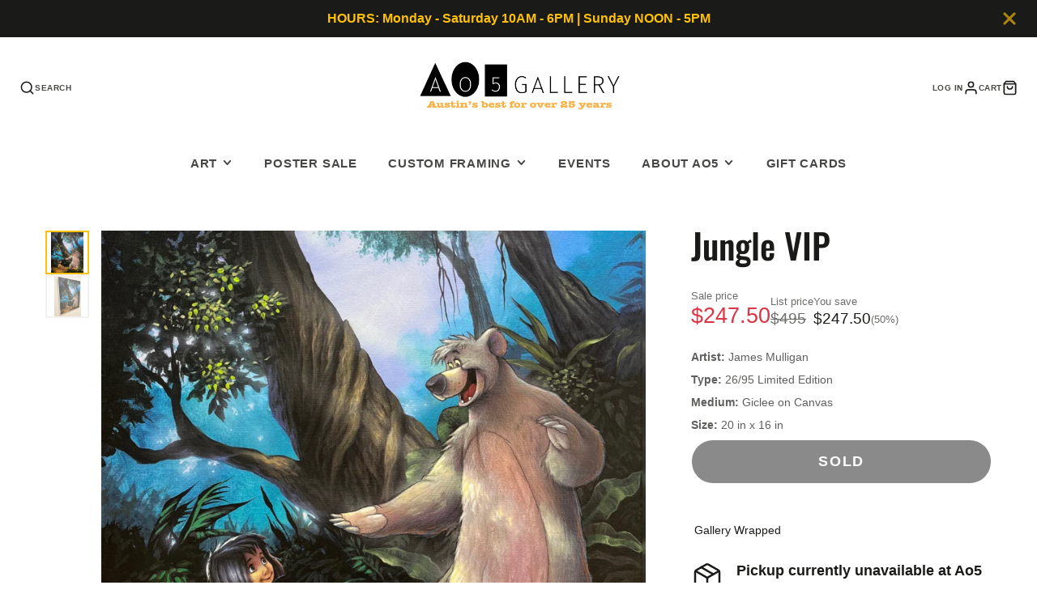

--- FILE ---
content_type: text/html; charset=utf-8
request_url: https://ao5gallery.com/products/jungle-vip
body_size: 31101
content:
<!doctype html>
<html class="no-js" lang="en">
  <head>
    <meta charset="utf-8">
    <meta http-equiv="X-UA-Compatible" content="IE=edge">
    <meta name="viewport" content="width=device-width,initial-scale=1">
    <meta name="theme-color" content="">
    <link rel="canonical" href="https://ao5gallery.com/products/jungle-vip">
    <link rel="preconnect" href="https://cdn.shopify.com" crossorigin><link rel="icon" type="image/png" href="//ao5gallery.com/cdn/shop/files/Favicon_white_on_black_c567a207-6f42-45e1-a746-f077e0f2a637_32x32.png?v=1641507725"><link rel="preconnect" href="https://fonts.shopifycdn.com" crossorigin><title>Jungle VIP</title>
    
    
      <meta name="description" content=" Gallery Wrapped ">
    

    

<meta property="og:site_name" content="Ao5 Gallery">
<meta property="og:url" content="https://ao5gallery.com/products/jungle-vip">
<meta property="og:title" content="Jungle VIP">
<meta property="og:type" content="product">
<meta property="og:description" content=" Gallery Wrapped "><meta property="og:image" content="http://ao5gallery.com/cdn/shop/files/IMG_1B265E7A0ABD-1.jpg?v=1690823227">
  <meta property="og:image:secure_url" content="https://ao5gallery.com/cdn/shop/files/IMG_1B265E7A0ABD-1.jpg?v=1690823227">
  <meta property="og:image:width" content="1170">
  <meta property="og:image:height" content="1468"><meta property="og:price:amount" content="247.50">
  <meta property="og:price:currency" content="USD"><meta name="twitter:site" content="@ao5gallery"><meta name="twitter:card" content="summary_large_image">
<meta name="twitter:title" content="Jungle VIP">
<meta name="twitter:description" content=" Gallery Wrapped ">

    <script src="//ao5gallery.com/cdn/shop/t/37/assets/core.js?v=102921592213450015171744497297" defer="defer"></script>
    <script>window.performance && window.performance.mark && window.performance.mark('shopify.content_for_header.start');</script><meta name="google-site-verification" content="SqJ4wI6FyCo3dmjwjbPQrqFv0YjPE6NR10MxaX4Zejk">
<meta name="facebook-domain-verification" content="w1fpt4olbz2d56zyd8zsnm272fhzxf">
<meta id="shopify-digital-wallet" name="shopify-digital-wallet" content="/27421409393/digital_wallets/dialog">
<meta name="shopify-checkout-api-token" content="0d28bad43d6f2691bb05ffb886c74f91">
<link rel="alternate" type="application/json+oembed" href="https://ao5gallery.com/products/jungle-vip.oembed">
<script async="async" src="/checkouts/internal/preloads.js?locale=en-US"></script>
<link rel="preconnect" href="https://shop.app" crossorigin="anonymous">
<script async="async" src="https://shop.app/checkouts/internal/preloads.js?locale=en-US&shop_id=27421409393" crossorigin="anonymous"></script>
<script id="apple-pay-shop-capabilities" type="application/json">{"shopId":27421409393,"countryCode":"US","currencyCode":"USD","merchantCapabilities":["supports3DS"],"merchantId":"gid:\/\/shopify\/Shop\/27421409393","merchantName":"Ao5 Gallery","requiredBillingContactFields":["postalAddress","email","phone"],"requiredShippingContactFields":["postalAddress","email","phone"],"shippingType":"shipping","supportedNetworks":["visa","masterCard","amex","discover","elo","jcb"],"total":{"type":"pending","label":"Ao5 Gallery","amount":"1.00"},"shopifyPaymentsEnabled":true,"supportsSubscriptions":true}</script>
<script id="shopify-features" type="application/json">{"accessToken":"0d28bad43d6f2691bb05ffb886c74f91","betas":["rich-media-storefront-analytics"],"domain":"ao5gallery.com","predictiveSearch":true,"shopId":27421409393,"locale":"en"}</script>
<script>var Shopify = Shopify || {};
Shopify.shop = "ao5-art-gallery.myshopify.com";
Shopify.locale = "en";
Shopify.currency = {"active":"USD","rate":"1.0"};
Shopify.country = "US";
Shopify.theme = {"name":"Galleria 3.4.0 (customized)","id":176714613036,"schema_name":"Galleria","schema_version":"3.4.0","theme_store_id":851,"role":"main"};
Shopify.theme.handle = "null";
Shopify.theme.style = {"id":null,"handle":null};
Shopify.cdnHost = "ao5gallery.com/cdn";
Shopify.routes = Shopify.routes || {};
Shopify.routes.root = "/";</script>
<script type="module">!function(o){(o.Shopify=o.Shopify||{}).modules=!0}(window);</script>
<script>!function(o){function n(){var o=[];function n(){o.push(Array.prototype.slice.apply(arguments))}return n.q=o,n}var t=o.Shopify=o.Shopify||{};t.loadFeatures=n(),t.autoloadFeatures=n()}(window);</script>
<script>
  window.ShopifyPay = window.ShopifyPay || {};
  window.ShopifyPay.apiHost = "shop.app\/pay";
  window.ShopifyPay.redirectState = null;
</script>
<script id="shop-js-analytics" type="application/json">{"pageType":"product"}</script>
<script defer="defer" async type="module" src="//ao5gallery.com/cdn/shopifycloud/shop-js/modules/v2/client.init-shop-cart-sync_IZsNAliE.en.esm.js"></script>
<script defer="defer" async type="module" src="//ao5gallery.com/cdn/shopifycloud/shop-js/modules/v2/chunk.common_0OUaOowp.esm.js"></script>
<script type="module">
  await import("//ao5gallery.com/cdn/shopifycloud/shop-js/modules/v2/client.init-shop-cart-sync_IZsNAliE.en.esm.js");
await import("//ao5gallery.com/cdn/shopifycloud/shop-js/modules/v2/chunk.common_0OUaOowp.esm.js");

  window.Shopify.SignInWithShop?.initShopCartSync?.({"fedCMEnabled":true,"windoidEnabled":true});

</script>
<script>
  window.Shopify = window.Shopify || {};
  if (!window.Shopify.featureAssets) window.Shopify.featureAssets = {};
  window.Shopify.featureAssets['shop-js'] = {"shop-cart-sync":["modules/v2/client.shop-cart-sync_DLOhI_0X.en.esm.js","modules/v2/chunk.common_0OUaOowp.esm.js"],"init-fed-cm":["modules/v2/client.init-fed-cm_C6YtU0w6.en.esm.js","modules/v2/chunk.common_0OUaOowp.esm.js"],"shop-button":["modules/v2/client.shop-button_BCMx7GTG.en.esm.js","modules/v2/chunk.common_0OUaOowp.esm.js"],"shop-cash-offers":["modules/v2/client.shop-cash-offers_BT26qb5j.en.esm.js","modules/v2/chunk.common_0OUaOowp.esm.js","modules/v2/chunk.modal_CGo_dVj3.esm.js"],"init-windoid":["modules/v2/client.init-windoid_B9PkRMql.en.esm.js","modules/v2/chunk.common_0OUaOowp.esm.js"],"init-shop-email-lookup-coordinator":["modules/v2/client.init-shop-email-lookup-coordinator_DZkqjsbU.en.esm.js","modules/v2/chunk.common_0OUaOowp.esm.js"],"shop-toast-manager":["modules/v2/client.shop-toast-manager_Di2EnuM7.en.esm.js","modules/v2/chunk.common_0OUaOowp.esm.js"],"shop-login-button":["modules/v2/client.shop-login-button_BtqW_SIO.en.esm.js","modules/v2/chunk.common_0OUaOowp.esm.js","modules/v2/chunk.modal_CGo_dVj3.esm.js"],"avatar":["modules/v2/client.avatar_BTnouDA3.en.esm.js"],"pay-button":["modules/v2/client.pay-button_CWa-C9R1.en.esm.js","modules/v2/chunk.common_0OUaOowp.esm.js"],"init-shop-cart-sync":["modules/v2/client.init-shop-cart-sync_IZsNAliE.en.esm.js","modules/v2/chunk.common_0OUaOowp.esm.js"],"init-customer-accounts":["modules/v2/client.init-customer-accounts_DenGwJTU.en.esm.js","modules/v2/client.shop-login-button_BtqW_SIO.en.esm.js","modules/v2/chunk.common_0OUaOowp.esm.js","modules/v2/chunk.modal_CGo_dVj3.esm.js"],"init-shop-for-new-customer-accounts":["modules/v2/client.init-shop-for-new-customer-accounts_JdHXxpS9.en.esm.js","modules/v2/client.shop-login-button_BtqW_SIO.en.esm.js","modules/v2/chunk.common_0OUaOowp.esm.js","modules/v2/chunk.modal_CGo_dVj3.esm.js"],"init-customer-accounts-sign-up":["modules/v2/client.init-customer-accounts-sign-up_D6__K_p8.en.esm.js","modules/v2/client.shop-login-button_BtqW_SIO.en.esm.js","modules/v2/chunk.common_0OUaOowp.esm.js","modules/v2/chunk.modal_CGo_dVj3.esm.js"],"checkout-modal":["modules/v2/client.checkout-modal_C_ZQDY6s.en.esm.js","modules/v2/chunk.common_0OUaOowp.esm.js","modules/v2/chunk.modal_CGo_dVj3.esm.js"],"shop-follow-button":["modules/v2/client.shop-follow-button_XetIsj8l.en.esm.js","modules/v2/chunk.common_0OUaOowp.esm.js","modules/v2/chunk.modal_CGo_dVj3.esm.js"],"lead-capture":["modules/v2/client.lead-capture_DvA72MRN.en.esm.js","modules/v2/chunk.common_0OUaOowp.esm.js","modules/v2/chunk.modal_CGo_dVj3.esm.js"],"shop-login":["modules/v2/client.shop-login_ClXNxyh6.en.esm.js","modules/v2/chunk.common_0OUaOowp.esm.js","modules/v2/chunk.modal_CGo_dVj3.esm.js"],"payment-terms":["modules/v2/client.payment-terms_CNlwjfZz.en.esm.js","modules/v2/chunk.common_0OUaOowp.esm.js","modules/v2/chunk.modal_CGo_dVj3.esm.js"]};
</script>
<script id="__st">var __st={"a":27421409393,"offset":-21600,"reqid":"8d74f88c-d85c-453d-95bd-2310498a27df-1768481633","pageurl":"ao5gallery.com\/products\/jungle-vip","u":"b96d174d4d35","p":"product","rtyp":"product","rid":4522015424625};</script>
<script>window.ShopifyPaypalV4VisibilityTracking = true;</script>
<script id="captcha-bootstrap">!function(){'use strict';const t='contact',e='account',n='new_comment',o=[[t,t],['blogs',n],['comments',n],[t,'customer']],c=[[e,'customer_login'],[e,'guest_login'],[e,'recover_customer_password'],[e,'create_customer']],r=t=>t.map((([t,e])=>`form[action*='/${t}']:not([data-nocaptcha='true']) input[name='form_type'][value='${e}']`)).join(','),a=t=>()=>t?[...document.querySelectorAll(t)].map((t=>t.form)):[];function s(){const t=[...o],e=r(t);return a(e)}const i='password',u='form_key',d=['recaptcha-v3-token','g-recaptcha-response','h-captcha-response',i],f=()=>{try{return window.sessionStorage}catch{return}},m='__shopify_v',_=t=>t.elements[u];function p(t,e,n=!1){try{const o=window.sessionStorage,c=JSON.parse(o.getItem(e)),{data:r}=function(t){const{data:e,action:n}=t;return t[m]||n?{data:e,action:n}:{data:t,action:n}}(c);for(const[e,n]of Object.entries(r))t.elements[e]&&(t.elements[e].value=n);n&&o.removeItem(e)}catch(o){console.error('form repopulation failed',{error:o})}}const l='form_type',E='cptcha';function T(t){t.dataset[E]=!0}const w=window,h=w.document,L='Shopify',v='ce_forms',y='captcha';let A=!1;((t,e)=>{const n=(g='f06e6c50-85a8-45c8-87d0-21a2b65856fe',I='https://cdn.shopify.com/shopifycloud/storefront-forms-hcaptcha/ce_storefront_forms_captcha_hcaptcha.v1.5.2.iife.js',D={infoText:'Protected by hCaptcha',privacyText:'Privacy',termsText:'Terms'},(t,e,n)=>{const o=w[L][v],c=o.bindForm;if(c)return c(t,g,e,D).then(n);var r;o.q.push([[t,g,e,D],n]),r=I,A||(h.body.append(Object.assign(h.createElement('script'),{id:'captcha-provider',async:!0,src:r})),A=!0)});var g,I,D;w[L]=w[L]||{},w[L][v]=w[L][v]||{},w[L][v].q=[],w[L][y]=w[L][y]||{},w[L][y].protect=function(t,e){n(t,void 0,e),T(t)},Object.freeze(w[L][y]),function(t,e,n,w,h,L){const[v,y,A,g]=function(t,e,n){const i=e?o:[],u=t?c:[],d=[...i,...u],f=r(d),m=r(i),_=r(d.filter((([t,e])=>n.includes(e))));return[a(f),a(m),a(_),s()]}(w,h,L),I=t=>{const e=t.target;return e instanceof HTMLFormElement?e:e&&e.form},D=t=>v().includes(t);t.addEventListener('submit',(t=>{const e=I(t);if(!e)return;const n=D(e)&&!e.dataset.hcaptchaBound&&!e.dataset.recaptchaBound,o=_(e),c=g().includes(e)&&(!o||!o.value);(n||c)&&t.preventDefault(),c&&!n&&(function(t){try{if(!f())return;!function(t){const e=f();if(!e)return;const n=_(t);if(!n)return;const o=n.value;o&&e.removeItem(o)}(t);const e=Array.from(Array(32),(()=>Math.random().toString(36)[2])).join('');!function(t,e){_(t)||t.append(Object.assign(document.createElement('input'),{type:'hidden',name:u})),t.elements[u].value=e}(t,e),function(t,e){const n=f();if(!n)return;const o=[...t.querySelectorAll(`input[type='${i}']`)].map((({name:t})=>t)),c=[...d,...o],r={};for(const[a,s]of new FormData(t).entries())c.includes(a)||(r[a]=s);n.setItem(e,JSON.stringify({[m]:1,action:t.action,data:r}))}(t,e)}catch(e){console.error('failed to persist form',e)}}(e),e.submit())}));const S=(t,e)=>{t&&!t.dataset[E]&&(n(t,e.some((e=>e===t))),T(t))};for(const o of['focusin','change'])t.addEventListener(o,(t=>{const e=I(t);D(e)&&S(e,y())}));const B=e.get('form_key'),M=e.get(l),P=B&&M;t.addEventListener('DOMContentLoaded',(()=>{const t=y();if(P)for(const e of t)e.elements[l].value===M&&p(e,B);[...new Set([...A(),...v().filter((t=>'true'===t.dataset.shopifyCaptcha))])].forEach((e=>S(e,t)))}))}(h,new URLSearchParams(w.location.search),n,t,e,['guest_login'])})(!0,!0)}();</script>
<script integrity="sha256-4kQ18oKyAcykRKYeNunJcIwy7WH5gtpwJnB7kiuLZ1E=" data-source-attribution="shopify.loadfeatures" defer="defer" src="//ao5gallery.com/cdn/shopifycloud/storefront/assets/storefront/load_feature-a0a9edcb.js" crossorigin="anonymous"></script>
<script crossorigin="anonymous" defer="defer" src="//ao5gallery.com/cdn/shopifycloud/storefront/assets/shopify_pay/storefront-65b4c6d7.js?v=20250812"></script>
<script data-source-attribution="shopify.dynamic_checkout.dynamic.init">var Shopify=Shopify||{};Shopify.PaymentButton=Shopify.PaymentButton||{isStorefrontPortableWallets:!0,init:function(){window.Shopify.PaymentButton.init=function(){};var t=document.createElement("script");t.src="https://ao5gallery.com/cdn/shopifycloud/portable-wallets/latest/portable-wallets.en.js",t.type="module",document.head.appendChild(t)}};
</script>
<script data-source-attribution="shopify.dynamic_checkout.buyer_consent">
  function portableWalletsHideBuyerConsent(e){var t=document.getElementById("shopify-buyer-consent"),n=document.getElementById("shopify-subscription-policy-button");t&&n&&(t.classList.add("hidden"),t.setAttribute("aria-hidden","true"),n.removeEventListener("click",e))}function portableWalletsShowBuyerConsent(e){var t=document.getElementById("shopify-buyer-consent"),n=document.getElementById("shopify-subscription-policy-button");t&&n&&(t.classList.remove("hidden"),t.removeAttribute("aria-hidden"),n.addEventListener("click",e))}window.Shopify?.PaymentButton&&(window.Shopify.PaymentButton.hideBuyerConsent=portableWalletsHideBuyerConsent,window.Shopify.PaymentButton.showBuyerConsent=portableWalletsShowBuyerConsent);
</script>
<script data-source-attribution="shopify.dynamic_checkout.cart.bootstrap">document.addEventListener("DOMContentLoaded",(function(){function t(){return document.querySelector("shopify-accelerated-checkout-cart, shopify-accelerated-checkout")}if(t())Shopify.PaymentButton.init();else{new MutationObserver((function(e,n){t()&&(Shopify.PaymentButton.init(),n.disconnect())})).observe(document.body,{childList:!0,subtree:!0})}}));
</script>
<script id='scb4127' type='text/javascript' async='' src='https://ao5gallery.com/cdn/shopifycloud/privacy-banner/storefront-banner.js'></script><link id="shopify-accelerated-checkout-styles" rel="stylesheet" media="screen" href="https://ao5gallery.com/cdn/shopifycloud/portable-wallets/latest/accelerated-checkout-backwards-compat.css" crossorigin="anonymous">
<style id="shopify-accelerated-checkout-cart">
        #shopify-buyer-consent {
  margin-top: 1em;
  display: inline-block;
  width: 100%;
}

#shopify-buyer-consent.hidden {
  display: none;
}

#shopify-subscription-policy-button {
  background: none;
  border: none;
  padding: 0;
  text-decoration: underline;
  font-size: inherit;
  cursor: pointer;
}

#shopify-subscription-policy-button::before {
  box-shadow: none;
}

      </style>

<script>window.performance && window.performance.mark && window.performance.mark('shopify.content_for_header.end');</script>

    

  <style data-shopify>
    
    
    
    
    @font-face {
  font-family: Oswald;
  font-weight: 500;
  font-style: normal;
  font-display: swap;
  src: url("//ao5gallery.com/cdn/fonts/oswald/oswald_n5.8ad4910bfdb43e150746ef7aa67f3553e3abe8e2.woff2") format("woff2"),
       url("//ao5gallery.com/cdn/fonts/oswald/oswald_n5.93ee52108163c48c91111cf33b0a57021467b66e.woff") format("woff");
}


    :root {
      --font-body-family: "system_ui", -apple-system, 'Segoe UI', Roboto, 'Helvetica Neue', 'Noto Sans', 'Liberation Sans', Arial, sans-serif, 'Apple Color Emoji', 'Segoe UI Emoji', 'Segoe UI Symbol', 'Noto Color Emoji';
      --font-body-style: normal;
      --font-body-weight: 400;
      --font-body-weight-bold: bold;

      --font-heading-family: Oswald, sans-serif;
      --font-heading-style: normal;
      --font-heading-weight: 500;

      --font-size-base: 16px;

      --line-height-base: 1.5;

    


      --color-text: 26, 27, 24;
      --color-background: 255, 255, 255;
      --color-alt-background: 245, 245, 245;
      --color-accent: 255, 193, 7;
      --color-accent-c: 255, 255, 255;
      --color-border: 234, 234, 234;
      --color-sale-price: 220, 53, 69;
      --color-star-rating: 246, 164, 41;
      --color-error: 220, 53, 69;
      --color-success: 25, 135, 84;
      --color-warning: 255, 193, 84;

      --spacer: 1rem;
      --color-link: 255, 193, 7;

    
    }
  </style>

    <link href="//ao5gallery.com/cdn/shop/t/37/assets/core.css?v=148270668477665002591744511714" rel="stylesheet" type="text/css" media="all" />
    <link href="//ao5gallery.com/cdn/shop/t/37/assets/button.css?v=70906677157086005511744512642" rel="stylesheet" type="text/css" media="all" />
    <link href="//ao5gallery.com/cdn/shop/t/37/assets/grid.css?v=5270435188057093651744497303" rel="stylesheet" type="text/css" media="all" />
    <link href="//ao5gallery.com/cdn/shop/t/37/assets/media.css?v=165467441814921808031744497310" rel="stylesheet" type="text/css" media="all" />
    <link href="//ao5gallery.com/cdn/shop/t/37/assets/hero.css?v=90710490762018649331744497303" rel="stylesheet" type="text/css" media="all" />
    <link href="//ao5gallery.com/cdn/shop/t/37/assets/price.css?v=31753938813150957691744497318" rel="stylesheet" type="text/css" media="all" />

    <link rel="stylesheet" href="//ao5gallery.com/cdn/shop/t/37/assets/spinner.css?v=125212288647693193331744497338" media="print" onload="this.media='all'">
    <noscript><link href="//ao5gallery.com/cdn/shop/t/37/assets/spinner.css?v=125212288647693193331744497338" rel="stylesheet" type="text/css" media="all" /></noscript>
    
      <link rel="stylesheet" href="//ao5gallery.com/cdn/shop/t/37/assets/animation-section-reveal.css?v=32483217327666344871744497284" media="print" onload="this.media='all'">
    
<link rel="preload" as="font" href="//ao5gallery.com/cdn/fonts/oswald/oswald_n5.8ad4910bfdb43e150746ef7aa67f3553e3abe8e2.woff2" type="font/woff2" crossorigin><script>document.documentElement.className = document.documentElement.className.replace('no-js', 'js');</script>
  <!-- BEGIN app block: shopify://apps/getresponse/blocks/app-embed/9a61de59-c498-459d-bfa1-e8ccc93d28a4 -->

    
  <!-- GetResponse Analytics -->
  <script type="text/javascript">
      
  (function(m, o, n, t, e, r, _){
          m['__GetResponseAnalyticsObject'] = e;m[e] = m[e] || function() {(m[e].q = m[e].q || []).push(arguments)};
          r = o.createElement(n);_ = o.getElementsByTagName(n)[0];r.async = 1;r.src = t;r.setAttribute('crossorigin', 'use-credentials');_.parentNode .insertBefore(r, _);
      })(window, document, 'script', 'https://ga.getresponse.com/script/99eec8c7-9b12-4746-bcc7-8fd0edad418f/ga.js', 'GrTracking');


  </script>
  <!-- End GetResponse Analytics -->


    <!-- BEGIN app snippet: web-connect-set-user-id --><!-- END app snippet -->
    <!-- BEGIN app snippet: web-connect-abandoned-cart -->

    <script type="text/javascript">
        (function initGrCartHandler() {

            const getCookie = (name) => {
                const match = document.cookie.match(new RegExp(`(^| )${name}=([^;]+)`));
                return match ? match[2] : null;
            };

            const setCookie = (name, value, minutesToExpire) => {
                const date = new Date();
                date.setTime(date.getTime() + (minutesToExpire * 60 * 1000));
                document.cookie = `${name}=${value};expires=${date.toUTCString()};path=/`;
            };

            const getCartFromCookie = () => getCookie('cart')?.split('%').shift();

            const _webhookToken = '029bf89b8733b309a641bc4c872a35c3cb6c59cc3395f397fe433f35ac6c0a725d49a8ade718bb7b59fbe129dbc8';
            const _customerEmail = '';
            const _regExp = /cart\/(add|change|update)/;

            const notifyCartUpdated = (cartToken) => {
                GrTracking('shopifyAbandonedCart', {
                    urlToken: _webhookToken,
                    cartToken: cartToken,
                    visitorEmail: _customerEmail || undefined
                });
            };

            const handleCartUpdate = () => {
                const _cartToken = getCartFromCookie();
                if (!_cartToken) return;
                if (notificationAlreadySent()) {
                    return;
                }
                notifyCartUpdated(_cartToken);
                setCookie('gaCartPushId', getCartPushId(), 1); // Set cookie for 1 minute
            };

            const notificationAlreadySent = () => {
                return getCookie('gaCartPushId') === getCartPushId();
            }

            const getCartPushId = () => {
                const _cartToken = getCartFromCookie();
                const _customerEmail = '';
                return `${_cartToken}_${_customerEmail}`;
            }

            // Proxy for fetch
            window.fetch = new Proxy(window.fetch, {
                apply: (target, thisArg, args) => {
                    const result = target.apply(thisArg, args);
                    result.then(res => {
                        if (_regExp.test(res.url)) handleCartUpdate();
                    });
                    return result;
                },
            });

            // jQuery AJAX handler
            if (window.jQuery) {
                $(document).ajaxComplete((event, request, settings) => {
                    if (_regExp.test(settings.url)) handleCartUpdate();
                });
            }
            handleCartUpdate();
        })();
    </script>
<!-- END app snippet -->

    



<!-- BEGIN app snippet: recommendations --><!-- END app snippet -->

<!-- END app block --><script src="https://cdn.shopify.com/extensions/019aae75-2e66-7350-82a6-8647f66a2cf9/https-appointly-com-64/assets/appointly-embed.js" type="text/javascript" defer="defer"></script>
<link href="https://monorail-edge.shopifysvc.com" rel="dns-prefetch">
<script>(function(){if ("sendBeacon" in navigator && "performance" in window) {try {var session_token_from_headers = performance.getEntriesByType('navigation')[0].serverTiming.find(x => x.name == '_s').description;} catch {var session_token_from_headers = undefined;}var session_cookie_matches = document.cookie.match(/_shopify_s=([^;]*)/);var session_token_from_cookie = session_cookie_matches && session_cookie_matches.length === 2 ? session_cookie_matches[1] : "";var session_token = session_token_from_headers || session_token_from_cookie || "";function handle_abandonment_event(e) {var entries = performance.getEntries().filter(function(entry) {return /monorail-edge.shopifysvc.com/.test(entry.name);});if (!window.abandonment_tracked && entries.length === 0) {window.abandonment_tracked = true;var currentMs = Date.now();var navigation_start = performance.timing.navigationStart;var payload = {shop_id: 27421409393,url: window.location.href,navigation_start,duration: currentMs - navigation_start,session_token,page_type: "product"};window.navigator.sendBeacon("https://monorail-edge.shopifysvc.com/v1/produce", JSON.stringify({schema_id: "online_store_buyer_site_abandonment/1.1",payload: payload,metadata: {event_created_at_ms: currentMs,event_sent_at_ms: currentMs}}));}}window.addEventListener('pagehide', handle_abandonment_event);}}());</script>
<script id="web-pixels-manager-setup">(function e(e,d,r,n,o){if(void 0===o&&(o={}),!Boolean(null===(a=null===(i=window.Shopify)||void 0===i?void 0:i.analytics)||void 0===a?void 0:a.replayQueue)){var i,a;window.Shopify=window.Shopify||{};var t=window.Shopify;t.analytics=t.analytics||{};var s=t.analytics;s.replayQueue=[],s.publish=function(e,d,r){return s.replayQueue.push([e,d,r]),!0};try{self.performance.mark("wpm:start")}catch(e){}var l=function(){var e={modern:/Edge?\/(1{2}[4-9]|1[2-9]\d|[2-9]\d{2}|\d{4,})\.\d+(\.\d+|)|Firefox\/(1{2}[4-9]|1[2-9]\d|[2-9]\d{2}|\d{4,})\.\d+(\.\d+|)|Chrom(ium|e)\/(9{2}|\d{3,})\.\d+(\.\d+|)|(Maci|X1{2}).+ Version\/(15\.\d+|(1[6-9]|[2-9]\d|\d{3,})\.\d+)([,.]\d+|)( \(\w+\)|)( Mobile\/\w+|) Safari\/|Chrome.+OPR\/(9{2}|\d{3,})\.\d+\.\d+|(CPU[ +]OS|iPhone[ +]OS|CPU[ +]iPhone|CPU IPhone OS|CPU iPad OS)[ +]+(15[._]\d+|(1[6-9]|[2-9]\d|\d{3,})[._]\d+)([._]\d+|)|Android:?[ /-](13[3-9]|1[4-9]\d|[2-9]\d{2}|\d{4,})(\.\d+|)(\.\d+|)|Android.+Firefox\/(13[5-9]|1[4-9]\d|[2-9]\d{2}|\d{4,})\.\d+(\.\d+|)|Android.+Chrom(ium|e)\/(13[3-9]|1[4-9]\d|[2-9]\d{2}|\d{4,})\.\d+(\.\d+|)|SamsungBrowser\/([2-9]\d|\d{3,})\.\d+/,legacy:/Edge?\/(1[6-9]|[2-9]\d|\d{3,})\.\d+(\.\d+|)|Firefox\/(5[4-9]|[6-9]\d|\d{3,})\.\d+(\.\d+|)|Chrom(ium|e)\/(5[1-9]|[6-9]\d|\d{3,})\.\d+(\.\d+|)([\d.]+$|.*Safari\/(?![\d.]+ Edge\/[\d.]+$))|(Maci|X1{2}).+ Version\/(10\.\d+|(1[1-9]|[2-9]\d|\d{3,})\.\d+)([,.]\d+|)( \(\w+\)|)( Mobile\/\w+|) Safari\/|Chrome.+OPR\/(3[89]|[4-9]\d|\d{3,})\.\d+\.\d+|(CPU[ +]OS|iPhone[ +]OS|CPU[ +]iPhone|CPU IPhone OS|CPU iPad OS)[ +]+(10[._]\d+|(1[1-9]|[2-9]\d|\d{3,})[._]\d+)([._]\d+|)|Android:?[ /-](13[3-9]|1[4-9]\d|[2-9]\d{2}|\d{4,})(\.\d+|)(\.\d+|)|Mobile Safari.+OPR\/([89]\d|\d{3,})\.\d+\.\d+|Android.+Firefox\/(13[5-9]|1[4-9]\d|[2-9]\d{2}|\d{4,})\.\d+(\.\d+|)|Android.+Chrom(ium|e)\/(13[3-9]|1[4-9]\d|[2-9]\d{2}|\d{4,})\.\d+(\.\d+|)|Android.+(UC? ?Browser|UCWEB|U3)[ /]?(15\.([5-9]|\d{2,})|(1[6-9]|[2-9]\d|\d{3,})\.\d+)\.\d+|SamsungBrowser\/(5\.\d+|([6-9]|\d{2,})\.\d+)|Android.+MQ{2}Browser\/(14(\.(9|\d{2,})|)|(1[5-9]|[2-9]\d|\d{3,})(\.\d+|))(\.\d+|)|K[Aa][Ii]OS\/(3\.\d+|([4-9]|\d{2,})\.\d+)(\.\d+|)/},d=e.modern,r=e.legacy,n=navigator.userAgent;return n.match(d)?"modern":n.match(r)?"legacy":"unknown"}(),u="modern"===l?"modern":"legacy",c=(null!=n?n:{modern:"",legacy:""})[u],f=function(e){return[e.baseUrl,"/wpm","/b",e.hashVersion,"modern"===e.buildTarget?"m":"l",".js"].join("")}({baseUrl:d,hashVersion:r,buildTarget:u}),m=function(e){var d=e.version,r=e.bundleTarget,n=e.surface,o=e.pageUrl,i=e.monorailEndpoint;return{emit:function(e){var a=e.status,t=e.errorMsg,s=(new Date).getTime(),l=JSON.stringify({metadata:{event_sent_at_ms:s},events:[{schema_id:"web_pixels_manager_load/3.1",payload:{version:d,bundle_target:r,page_url:o,status:a,surface:n,error_msg:t},metadata:{event_created_at_ms:s}}]});if(!i)return console&&console.warn&&console.warn("[Web Pixels Manager] No Monorail endpoint provided, skipping logging."),!1;try{return self.navigator.sendBeacon.bind(self.navigator)(i,l)}catch(e){}var u=new XMLHttpRequest;try{return u.open("POST",i,!0),u.setRequestHeader("Content-Type","text/plain"),u.send(l),!0}catch(e){return console&&console.warn&&console.warn("[Web Pixels Manager] Got an unhandled error while logging to Monorail."),!1}}}}({version:r,bundleTarget:l,surface:e.surface,pageUrl:self.location.href,monorailEndpoint:e.monorailEndpoint});try{o.browserTarget=l,function(e){var d=e.src,r=e.async,n=void 0===r||r,o=e.onload,i=e.onerror,a=e.sri,t=e.scriptDataAttributes,s=void 0===t?{}:t,l=document.createElement("script"),u=document.querySelector("head"),c=document.querySelector("body");if(l.async=n,l.src=d,a&&(l.integrity=a,l.crossOrigin="anonymous"),s)for(var f in s)if(Object.prototype.hasOwnProperty.call(s,f))try{l.dataset[f]=s[f]}catch(e){}if(o&&l.addEventListener("load",o),i&&l.addEventListener("error",i),u)u.appendChild(l);else{if(!c)throw new Error("Did not find a head or body element to append the script");c.appendChild(l)}}({src:f,async:!0,onload:function(){if(!function(){var e,d;return Boolean(null===(d=null===(e=window.Shopify)||void 0===e?void 0:e.analytics)||void 0===d?void 0:d.initialized)}()){var d=window.webPixelsManager.init(e)||void 0;if(d){var r=window.Shopify.analytics;r.replayQueue.forEach((function(e){var r=e[0],n=e[1],o=e[2];d.publishCustomEvent(r,n,o)})),r.replayQueue=[],r.publish=d.publishCustomEvent,r.visitor=d.visitor,r.initialized=!0}}},onerror:function(){return m.emit({status:"failed",errorMsg:"".concat(f," has failed to load")})},sri:function(e){var d=/^sha384-[A-Za-z0-9+/=]+$/;return"string"==typeof e&&d.test(e)}(c)?c:"",scriptDataAttributes:o}),m.emit({status:"loading"})}catch(e){m.emit({status:"failed",errorMsg:(null==e?void 0:e.message)||"Unknown error"})}}})({shopId: 27421409393,storefrontBaseUrl: "https://ao5gallery.com",extensionsBaseUrl: "https://extensions.shopifycdn.com/cdn/shopifycloud/web-pixels-manager",monorailEndpoint: "https://monorail-edge.shopifysvc.com/unstable/produce_batch",surface: "storefront-renderer",enabledBetaFlags: ["2dca8a86"],webPixelsConfigList: [{"id":"1308688684","configuration":"{\"pixel_id\":\"566567243834570\",\"pixel_type\":\"facebook_pixel\"}","eventPayloadVersion":"v1","runtimeContext":"OPEN","scriptVersion":"ca16bc87fe92b6042fbaa3acc2fbdaa6","type":"APP","apiClientId":2329312,"privacyPurposes":["ANALYTICS","MARKETING","SALE_OF_DATA"],"dataSharingAdjustments":{"protectedCustomerApprovalScopes":["read_customer_address","read_customer_email","read_customer_name","read_customer_personal_data","read_customer_phone"]}},{"id":"757596460","configuration":"{\"config\":\"{\\\"google_tag_ids\\\":[\\\"G-HL8DBLR6E0\\\",\\\"GT-WF8D9MR\\\"],\\\"target_country\\\":\\\"US\\\",\\\"gtag_events\\\":[{\\\"type\\\":\\\"search\\\",\\\"action_label\\\":\\\"G-HL8DBLR6E0\\\"},{\\\"type\\\":\\\"begin_checkout\\\",\\\"action_label\\\":\\\"G-HL8DBLR6E0\\\"},{\\\"type\\\":\\\"view_item\\\",\\\"action_label\\\":[\\\"G-HL8DBLR6E0\\\",\\\"MC-T31M3D58EZ\\\"]},{\\\"type\\\":\\\"purchase\\\",\\\"action_label\\\":[\\\"G-HL8DBLR6E0\\\",\\\"MC-T31M3D58EZ\\\"]},{\\\"type\\\":\\\"page_view\\\",\\\"action_label\\\":[\\\"G-HL8DBLR6E0\\\",\\\"MC-T31M3D58EZ\\\"]},{\\\"type\\\":\\\"add_payment_info\\\",\\\"action_label\\\":\\\"G-HL8DBLR6E0\\\"},{\\\"type\\\":\\\"add_to_cart\\\",\\\"action_label\\\":\\\"G-HL8DBLR6E0\\\"}],\\\"enable_monitoring_mode\\\":false}\"}","eventPayloadVersion":"v1","runtimeContext":"OPEN","scriptVersion":"b2a88bafab3e21179ed38636efcd8a93","type":"APP","apiClientId":1780363,"privacyPurposes":[],"dataSharingAdjustments":{"protectedCustomerApprovalScopes":["read_customer_address","read_customer_email","read_customer_name","read_customer_personal_data","read_customer_phone"]}},{"id":"166691116","configuration":"{\"tagID\":\"2612802885480\"}","eventPayloadVersion":"v1","runtimeContext":"STRICT","scriptVersion":"18031546ee651571ed29edbe71a3550b","type":"APP","apiClientId":3009811,"privacyPurposes":["ANALYTICS","MARKETING","SALE_OF_DATA"],"dataSharingAdjustments":{"protectedCustomerApprovalScopes":["read_customer_address","read_customer_email","read_customer_name","read_customer_personal_data","read_customer_phone"]}},{"id":"shopify-app-pixel","configuration":"{}","eventPayloadVersion":"v1","runtimeContext":"STRICT","scriptVersion":"0450","apiClientId":"shopify-pixel","type":"APP","privacyPurposes":["ANALYTICS","MARKETING"]},{"id":"shopify-custom-pixel","eventPayloadVersion":"v1","runtimeContext":"LAX","scriptVersion":"0450","apiClientId":"shopify-pixel","type":"CUSTOM","privacyPurposes":["ANALYTICS","MARKETING"]}],isMerchantRequest: false,initData: {"shop":{"name":"Ao5 Gallery","paymentSettings":{"currencyCode":"USD"},"myshopifyDomain":"ao5-art-gallery.myshopify.com","countryCode":"US","storefrontUrl":"https:\/\/ao5gallery.com"},"customer":null,"cart":null,"checkout":null,"productVariants":[{"price":{"amount":247.5,"currencyCode":"USD"},"product":{"title":"Jungle VIP","vendor":"Collectors Editions","id":"4522015424625","untranslatedTitle":"Jungle VIP","url":"\/products\/jungle-vip","type":"Limited Edition:Canvas"},"id":"31847492026481","image":{"src":"\/\/ao5gallery.com\/cdn\/shop\/files\/IMG_1B265E7A0ABD-1.jpg?v=1690823227"},"sku":"COL000188","title":"Default Title","untranslatedTitle":"Default Title"}],"purchasingCompany":null},},"https://ao5gallery.com/cdn","7cecd0b6w90c54c6cpe92089d5m57a67346",{"modern":"","legacy":""},{"shopId":"27421409393","storefrontBaseUrl":"https:\/\/ao5gallery.com","extensionBaseUrl":"https:\/\/extensions.shopifycdn.com\/cdn\/shopifycloud\/web-pixels-manager","surface":"storefront-renderer","enabledBetaFlags":"[\"2dca8a86\"]","isMerchantRequest":"false","hashVersion":"7cecd0b6w90c54c6cpe92089d5m57a67346","publish":"custom","events":"[[\"page_viewed\",{}],[\"product_viewed\",{\"productVariant\":{\"price\":{\"amount\":247.5,\"currencyCode\":\"USD\"},\"product\":{\"title\":\"Jungle VIP\",\"vendor\":\"Collectors Editions\",\"id\":\"4522015424625\",\"untranslatedTitle\":\"Jungle VIP\",\"url\":\"\/products\/jungle-vip\",\"type\":\"Limited Edition:Canvas\"},\"id\":\"31847492026481\",\"image\":{\"src\":\"\/\/ao5gallery.com\/cdn\/shop\/files\/IMG_1B265E7A0ABD-1.jpg?v=1690823227\"},\"sku\":\"COL000188\",\"title\":\"Default Title\",\"untranslatedTitle\":\"Default Title\"}}]]"});</script><script>
  window.ShopifyAnalytics = window.ShopifyAnalytics || {};
  window.ShopifyAnalytics.meta = window.ShopifyAnalytics.meta || {};
  window.ShopifyAnalytics.meta.currency = 'USD';
  var meta = {"product":{"id":4522015424625,"gid":"gid:\/\/shopify\/Product\/4522015424625","vendor":"Collectors Editions","type":"Limited Edition:Canvas","handle":"jungle-vip","variants":[{"id":31847492026481,"price":24750,"name":"Jungle VIP","public_title":null,"sku":"COL000188"}],"remote":false},"page":{"pageType":"product","resourceType":"product","resourceId":4522015424625,"requestId":"8d74f88c-d85c-453d-95bd-2310498a27df-1768481633"}};
  for (var attr in meta) {
    window.ShopifyAnalytics.meta[attr] = meta[attr];
  }
</script>
<script class="analytics">
  (function () {
    var customDocumentWrite = function(content) {
      var jquery = null;

      if (window.jQuery) {
        jquery = window.jQuery;
      } else if (window.Checkout && window.Checkout.$) {
        jquery = window.Checkout.$;
      }

      if (jquery) {
        jquery('body').append(content);
      }
    };

    var hasLoggedConversion = function(token) {
      if (token) {
        return document.cookie.indexOf('loggedConversion=' + token) !== -1;
      }
      return false;
    }

    var setCookieIfConversion = function(token) {
      if (token) {
        var twoMonthsFromNow = new Date(Date.now());
        twoMonthsFromNow.setMonth(twoMonthsFromNow.getMonth() + 2);

        document.cookie = 'loggedConversion=' + token + '; expires=' + twoMonthsFromNow;
      }
    }

    var trekkie = window.ShopifyAnalytics.lib = window.trekkie = window.trekkie || [];
    if (trekkie.integrations) {
      return;
    }
    trekkie.methods = [
      'identify',
      'page',
      'ready',
      'track',
      'trackForm',
      'trackLink'
    ];
    trekkie.factory = function(method) {
      return function() {
        var args = Array.prototype.slice.call(arguments);
        args.unshift(method);
        trekkie.push(args);
        return trekkie;
      };
    };
    for (var i = 0; i < trekkie.methods.length; i++) {
      var key = trekkie.methods[i];
      trekkie[key] = trekkie.factory(key);
    }
    trekkie.load = function(config) {
      trekkie.config = config || {};
      trekkie.config.initialDocumentCookie = document.cookie;
      var first = document.getElementsByTagName('script')[0];
      var script = document.createElement('script');
      script.type = 'text/javascript';
      script.onerror = function(e) {
        var scriptFallback = document.createElement('script');
        scriptFallback.type = 'text/javascript';
        scriptFallback.onerror = function(error) {
                var Monorail = {
      produce: function produce(monorailDomain, schemaId, payload) {
        var currentMs = new Date().getTime();
        var event = {
          schema_id: schemaId,
          payload: payload,
          metadata: {
            event_created_at_ms: currentMs,
            event_sent_at_ms: currentMs
          }
        };
        return Monorail.sendRequest("https://" + monorailDomain + "/v1/produce", JSON.stringify(event));
      },
      sendRequest: function sendRequest(endpointUrl, payload) {
        // Try the sendBeacon API
        if (window && window.navigator && typeof window.navigator.sendBeacon === 'function' && typeof window.Blob === 'function' && !Monorail.isIos12()) {
          var blobData = new window.Blob([payload], {
            type: 'text/plain'
          });

          if (window.navigator.sendBeacon(endpointUrl, blobData)) {
            return true;
          } // sendBeacon was not successful

        } // XHR beacon

        var xhr = new XMLHttpRequest();

        try {
          xhr.open('POST', endpointUrl);
          xhr.setRequestHeader('Content-Type', 'text/plain');
          xhr.send(payload);
        } catch (e) {
          console.log(e);
        }

        return false;
      },
      isIos12: function isIos12() {
        return window.navigator.userAgent.lastIndexOf('iPhone; CPU iPhone OS 12_') !== -1 || window.navigator.userAgent.lastIndexOf('iPad; CPU OS 12_') !== -1;
      }
    };
    Monorail.produce('monorail-edge.shopifysvc.com',
      'trekkie_storefront_load_errors/1.1',
      {shop_id: 27421409393,
      theme_id: 176714613036,
      app_name: "storefront",
      context_url: window.location.href,
      source_url: "//ao5gallery.com/cdn/s/trekkie.storefront.cd680fe47e6c39ca5d5df5f0a32d569bc48c0f27.min.js"});

        };
        scriptFallback.async = true;
        scriptFallback.src = '//ao5gallery.com/cdn/s/trekkie.storefront.cd680fe47e6c39ca5d5df5f0a32d569bc48c0f27.min.js';
        first.parentNode.insertBefore(scriptFallback, first);
      };
      script.async = true;
      script.src = '//ao5gallery.com/cdn/s/trekkie.storefront.cd680fe47e6c39ca5d5df5f0a32d569bc48c0f27.min.js';
      first.parentNode.insertBefore(script, first);
    };
    trekkie.load(
      {"Trekkie":{"appName":"storefront","development":false,"defaultAttributes":{"shopId":27421409393,"isMerchantRequest":null,"themeId":176714613036,"themeCityHash":"11507218833937499313","contentLanguage":"en","currency":"USD","eventMetadataId":"8504b777-6a5b-4f8e-a192-6ec46a2444d6"},"isServerSideCookieWritingEnabled":true,"monorailRegion":"shop_domain","enabledBetaFlags":["65f19447"]},"Session Attribution":{},"S2S":{"facebookCapiEnabled":false,"source":"trekkie-storefront-renderer","apiClientId":580111}}
    );

    var loaded = false;
    trekkie.ready(function() {
      if (loaded) return;
      loaded = true;

      window.ShopifyAnalytics.lib = window.trekkie;

      var originalDocumentWrite = document.write;
      document.write = customDocumentWrite;
      try { window.ShopifyAnalytics.merchantGoogleAnalytics.call(this); } catch(error) {};
      document.write = originalDocumentWrite;

      window.ShopifyAnalytics.lib.page(null,{"pageType":"product","resourceType":"product","resourceId":4522015424625,"requestId":"8d74f88c-d85c-453d-95bd-2310498a27df-1768481633","shopifyEmitted":true});

      var match = window.location.pathname.match(/checkouts\/(.+)\/(thank_you|post_purchase)/)
      var token = match? match[1]: undefined;
      if (!hasLoggedConversion(token)) {
        setCookieIfConversion(token);
        window.ShopifyAnalytics.lib.track("Viewed Product",{"currency":"USD","variantId":31847492026481,"productId":4522015424625,"productGid":"gid:\/\/shopify\/Product\/4522015424625","name":"Jungle VIP","price":"247.50","sku":"COL000188","brand":"Collectors Editions","variant":null,"category":"Limited Edition:Canvas","nonInteraction":true,"remote":false},undefined,undefined,{"shopifyEmitted":true});
      window.ShopifyAnalytics.lib.track("monorail:\/\/trekkie_storefront_viewed_product\/1.1",{"currency":"USD","variantId":31847492026481,"productId":4522015424625,"productGid":"gid:\/\/shopify\/Product\/4522015424625","name":"Jungle VIP","price":"247.50","sku":"COL000188","brand":"Collectors Editions","variant":null,"category":"Limited Edition:Canvas","nonInteraction":true,"remote":false,"referer":"https:\/\/ao5gallery.com\/products\/jungle-vip"});
      }
    });


        var eventsListenerScript = document.createElement('script');
        eventsListenerScript.async = true;
        eventsListenerScript.src = "//ao5gallery.com/cdn/shopifycloud/storefront/assets/shop_events_listener-3da45d37.js";
        document.getElementsByTagName('head')[0].appendChild(eventsListenerScript);

})();</script>
  <script>
  if (!window.ga || (window.ga && typeof window.ga !== 'function')) {
    window.ga = function ga() {
      (window.ga.q = window.ga.q || []).push(arguments);
      if (window.Shopify && window.Shopify.analytics && typeof window.Shopify.analytics.publish === 'function') {
        window.Shopify.analytics.publish("ga_stub_called", {}, {sendTo: "google_osp_migration"});
      }
      console.error("Shopify's Google Analytics stub called with:", Array.from(arguments), "\nSee https://help.shopify.com/manual/promoting-marketing/pixels/pixel-migration#google for more information.");
    };
    if (window.Shopify && window.Shopify.analytics && typeof window.Shopify.analytics.publish === 'function') {
      window.Shopify.analytics.publish("ga_stub_initialized", {}, {sendTo: "google_osp_migration"});
    }
  }
</script>
<script
  defer
  src="https://ao5gallery.com/cdn/shopifycloud/perf-kit/shopify-perf-kit-3.0.3.min.js"
  data-application="storefront-renderer"
  data-shop-id="27421409393"
  data-render-region="gcp-us-central1"
  data-page-type="product"
  data-theme-instance-id="176714613036"
  data-theme-name="Galleria"
  data-theme-version="3.4.0"
  data-monorail-region="shop_domain"
  data-resource-timing-sampling-rate="10"
  data-shs="true"
  data-shs-beacon="true"
  data-shs-export-with-fetch="true"
  data-shs-logs-sample-rate="1"
  data-shs-beacon-endpoint="https://ao5gallery.com/api/collect"
></script>
</head>

  <body class="preload">
    <svg xmlns="http://www.w3.org/2000/svg" hidden>
    <symbol id="svg-icon-search" viewBox="0 0 24 24" fill="none" stroke="currentColor" stroke-linecap="round" stroke-linejoin="round">
        <circle cx="11" cy="11" r="8"/><line x1="21" y1="21" x2="16.65" y2="16.65"/>
    </symbol>
    <symbol id="svg-icon-cart" viewBox="0 0 24 24" fill="none" stroke="currentColor" stroke-linecap="round" stroke-linejoin="round">
        <path d="M6 2L3 6v14a2 2 0 0 0 2 2h14a2 2 0 0 0 2-2V6l-3-4z"/><line x1="3" y1="6" x2="21" y2="6"/><path d="M16 10a4 4 0 0 1-8 0"/>
    </symbol>
    <symbol id="svg-icon-play-circle" viewBox="0 0 24 24" fill="none" stroke="currentColor" stroke-linecap="round" stroke-linejoin="round">
        <circle cx="12" cy="12" r="10"/><polygon points="10 8 16 12 10 16 10 8"/>
    </symbol>
    <symbol id="svg-icon-chevron-down" viewBox="0 0 24 24" fill="none" stroke="currentColor" stroke-linecap="round" stroke-linejoin="round">
        <polyline points="6 9 12 15 18 9"/>
    </symbol>
    <symbol id="svg-icon-chevron-right" viewBox="0 0 24 24" fill="none" stroke="currentColor" stroke-linecap="round" stroke-linejoin="round">
        <polyline points="9 18 15 12 9 6"/>
    </symbol>
    <symbol id="svg-icon-x" viewBox="0 0 24 24" fill="none" stroke="currentColor" stroke-linecap="round" stroke-linejoin="round">
        <line x1="18" y1="6" x2="6" y2="18"/><line x1="6" y1="6" x2="18" y2="18"/>
    </symbol>
    <symbol id="svg-icon-trash" viewBox="0 0 24 24" fill="none" stroke="currentColor" stroke-linecap="round" stroke-linejoin="round">
        <polyline points="3 6 5 6 21 6"/><path d="M19 6v14a2 2 0 0 1-2 2H7a2 2 0 0 1-2-2V6m3 0V4a2 2 0 0 1 2-2h4a2 2 0 0 1 2 2v2"/>
    </symbol>
    <symbol id="svg-icon-facebook" viewBox="0 0 18 18">
        <path fill="currentColor" d="M16.42.61c.27 0 .5.1.69.28.19.2.28.42.28.7v15.44c0 .27-.1.5-.28.69a.94.94 0 01-.7.28h-4.39v-6.7h2.25l.31-2.65h-2.56v-1.7c0-.4.1-.72.28-.93.18-.2.5-.32 1-.32h1.37V3.35c-.6-.06-1.27-.1-2.01-.1-1.01 0-1.83.3-2.45.9-.62.6-.93 1.44-.93 2.53v1.97H7.04v2.65h2.24V18H.98c-.28 0-.5-.1-.7-.28a.94.94 0 01-.28-.7V1.59c0-.27.1-.5.28-.69a.94.94 0 01.7-.28h15.44z"></path>
    </symbol>
    <symbol id="svg-icon-twitter" viewBox="0 0 512 512">
        <path d="M389.2 48h70.6L305.6 224.2 487 464H345L233.7 318.6 106.5 464H35.8L200.7 275.5 26.8 48H172.4L272.9 180.9 389.2 48zM364.4 421.8h39.1L151.1 88h-42L364.4 421.8z"/>
    </symbol>
    <symbol id="svg-icon-pinterest" viewBox="0 0 17 18">
        <path fill="currentColor" d="M8.48.58a8.42 8.42 0 015.9 2.45 8.42 8.42 0 011.33 10.08 8.28 8.28 0 01-7.23 4.16 8.5 8.5 0 01-2.37-.32c.42-.68.7-1.29.85-1.8l.59-2.29c.14.28.41.52.8.73.4.2.8.31 1.24.31.87 0 1.65-.25 2.34-.75a4.87 4.87 0 001.6-2.05 7.3 7.3 0 00.56-2.93c0-1.3-.5-2.41-1.49-3.36a5.27 5.27 0 00-3.8-1.43c-.93 0-1.8.16-2.58.48A5.23 5.23 0 002.85 8.6c0 .75.14 1.41.43 1.98.28.56.7.96 1.27 1.2.1.04.19.04.26 0 .07-.03.12-.1.15-.2l.18-.68c.05-.15.02-.3-.11-.45a2.35 2.35 0 01-.57-1.63A3.96 3.96 0 018.6 4.8c1.09 0 1.94.3 2.54.89.61.6.92 1.37.92 2.32 0 .8-.11 1.54-.33 2.21a3.97 3.97 0 01-.93 1.62c-.4.4-.87.6-1.4.6-.43 0-.78-.15-1.06-.47-.27-.32-.36-.7-.26-1.13a111.14 111.14 0 01.47-1.6l.18-.73c.06-.26.09-.47.09-.65 0-.36-.1-.66-.28-.89-.2-.23-.47-.35-.83-.35-.45 0-.83.2-1.13.62-.3.41-.46.93-.46 1.56a4.1 4.1 0 00.18 1.15l.06.15c-.6 2.58-.95 4.1-1.08 4.54-.12.55-.16 1.2-.13 1.94a8.4 8.4 0 01-5-7.65c0-2.3.81-4.28 2.44-5.9A8.04 8.04 0 018.48.57z">
    </symbol>
    <symbol id="svg-icon-instagram" viewBox="0 0 448 512">
        <path fill="currentColor" d="M224.1 141c-63.6 0-114.9 51.3-114.9 114.9s51.3 114.9 114.9 114.9S339 319.5 339 255.9 287.7 141 224.1 141zm0 189.6c-41.1 0-74.7-33.5-74.7-74.7s33.5-74.7 74.7-74.7 74.7 33.5 74.7 74.7-33.6 74.7-74.7 74.7zm146.4-194.3c0 14.9-12 26.8-26.8 26.8-14.9 0-26.8-12-26.8-26.8s12-26.8 26.8-26.8 26.8 12 26.8 26.8zm76.1 27.2c-1.7-35.9-9.9-67.7-36.2-93.9-26.2-26.2-58-34.4-93.9-36.2-37-2.1-147.9-2.1-184.9 0-35.8 1.7-67.6 9.9-93.9 36.1s-34.4 58-36.2 93.9c-2.1 37-2.1 147.9 0 184.9 1.7 35.9 9.9 67.7 36.2 93.9s58 34.4 93.9 36.2c37 2.1 147.9 2.1 184.9 0 35.9-1.7 67.7-9.9 93.9-36.2 26.2-26.2 34.4-58 36.2-93.9 2.1-37 2.1-147.8 0-184.8zM398.8 388c-7.8 19.6-22.9 34.7-42.6 42.6-29.5 11.7-99.5 9-132.1 9s-102.7 2.6-132.1-9c-19.6-7.8-34.7-22.9-42.6-42.6-11.7-29.5-9-99.5-9-132.1s-2.6-102.7 9-132.1c7.8-19.6 22.9-34.7 42.6-42.6 29.5-11.7 99.5-9 132.1-9s102.7-2.6 132.1 9c19.6 7.8 34.7 22.9 42.6 42.6 11.7 29.5 9 99.5 9 132.1s2.7 102.7-9 132.1z"/>
    </symbol>
    <symbol id="svg-icon-tiktok" viewBox="0 0 448 512">
        <path fill="currentColor" d="M448,209.91a210.06,210.06,0,0,1-122.77-39.25V349.38A162.55,162.55,0,1,1,185,188.31V278.2a74.62,74.62,0,1,0,52.23,71.18V0l88,0a121.18,121.18,0,0,0,1.86,22.17h0A122.18,122.18,0,0,0,381,102.39a121.43,121.43,0,0,0,67,20.14Z"/>
    </symbol>
    <symbol id="svg-icon-tumblr" viewBox="0 0 320 512">
        <path fill="currentColor" d="M309.8 480.3c-13.6 14.5-50 31.7-97.4 31.7-120.8 0-147-88.8-147-140.6v-144H17.9c-5.5 0-10-4.5-10-10v-68c0-7.2 4.5-13.6 11.3-16 62-21.8 81.5-76 84.3-117.1.8-11 6.5-16.3 16.1-16.3h70.9c5.5 0 10 4.5 10 10v115.2h83c5.5 0 10 4.4 10 9.9v81.7c0 5.5-4.5 10-10 10h-83.4V360c0 34.2 23.7 53.6 68 35.8 4.8-1.9 9-3.2 12.7-2.2 3.5.9 5.8 3.4 7.4 7.9l22 64.3c1.8 5 3.3 10.6-.4 14.5z"/>
    </symbol>
    <symbol id="svg-icon-snapchat" viewBox="0 0 512 512">
        <path fill="currentColor" d="M510.846 392.673c-5.211 12.157-27.239 21.089-67.36 27.318-2.064 2.786-3.775 14.686-6.507 23.956-1.625 5.566-5.623 8.869-12.128 8.869l-.297-.005c-9.395 0-19.203-4.323-38.852-4.323-26.521 0-35.662 6.043-56.254 20.588-21.832 15.438-42.771 28.764-74.027 27.399-31.646 2.334-58.025-16.908-72.871-27.404-20.714-14.643-29.828-20.582-56.241-20.582-18.864 0-30.736 4.72-38.852 4.72-8.073 0-11.213-4.922-12.422-9.04-2.703-9.189-4.404-21.263-6.523-24.13-20.679-3.209-67.31-11.344-68.498-32.15a10.627 10.627 0 0 1 8.877-11.069c69.583-11.455 100.924-82.901 102.227-85.934.074-.176.155-.344.237-.515 3.713-7.537 4.544-13.849 2.463-18.753-5.05-11.896-26.872-16.164-36.053-19.796-23.715-9.366-27.015-20.128-25.612-27.504 2.437-12.836 21.725-20.735 33.002-15.453 8.919 4.181 16.843 6.297 23.547 6.297 5.022 0 8.212-1.204 9.96-2.171-2.043-35.936-7.101-87.29 5.687-115.969C158.122 21.304 229.705 15.42 250.826 15.42c.944 0 9.141-.089 10.11-.089 52.148 0 102.254 26.78 126.723 81.643 12.777 28.65 7.749 79.792 5.695 116.009 1.582.872 4.357 1.942 8.599 2.139 6.397-.286 13.815-2.389 22.069-6.257 6.085-2.846 14.406-2.461 20.48.058l.029.01c9.476 3.385 15.439 10.215 15.589 17.87.184 9.747-8.522 18.165-25.878 25.018-2.118.835-4.694 1.655-7.434 2.525-9.797 3.106-24.6 7.805-28.616 17.271-2.079 4.904-1.256 11.211 2.46 18.748.087.168.166.342.239.515 1.301 3.03 32.615 74.46 102.23 85.934 6.427 1.058 11.163 7.877 7.725 15.859z"/>
    </symbol>
    <symbol id="svg-icon-youtube" viewBox="0 0 576 512">
        <path fill="currentColor" d="M549.655 124.083c-6.281-23.65-24.787-42.276-48.284-48.597C458.781 64 288 64 288 64S117.22 64 74.629 75.486c-23.497 6.322-42.003 24.947-48.284 48.597-11.412 42.867-11.412 132.305-11.412 132.305s0 89.438 11.412 132.305c6.281 23.65 24.787 41.5 48.284 47.821C117.22 448 288 448 288 448s170.78 0 213.371-11.486c23.497-6.321 42.003-24.171 48.284-47.821 11.412-42.867 11.412-132.305 11.412-132.305s0-89.438-11.412-132.305zm-317.51 213.508V175.185l142.739 81.205-142.739 81.201z"/>
    </symbol>
    <symbol id="svg-icon-vimeo" viewBox="0 0 448 512">
        <path fill="currentColor" d="M447.8 153.6c-2 43.6-32.4 103.3-91.4 179.1-60.9 79.2-112.4 118.8-154.6 118.8-26.1 0-48.2-24.1-66.3-72.3C100.3 250 85.3 174.3 56.2 174.3c-3.4 0-15.1 7.1-35.2 21.1L0 168.2c51.6-45.3 100.9-95.7 131.8-98.5 34.9-3.4 56.3 20.5 64.4 71.5 28.7 181.5 41.4 208.9 93.6 126.7 18.7-29.6 28.8-52.1 30.2-67.6 4.8-45.9-35.8-42.8-63.3-31 22-72.1 64.1-107.1 126.2-105.1 45.8 1.2 67.5 31.1 64.9 89.4z"/>
    </symbol>
    <symbol id="svg-icon-plus" viewBox="0 0 24 24" fill="none" stroke="currentColor" stroke-linecap="round" stroke-linejoin="round">
        <line x1="12" y1="5" x2="12" y2="19"/><line x1="5" y1="12" x2="19" y2="12"/>
    </symbol>
    <symbol id="svg-icon-minus" viewBox="0 0 24 24" fill="none" stroke="currentColor" stroke-linecap="round" stroke-linejoin="round">
        <line x1="5" y1="12" x2="19" y2="12"/>
    </symbol>
    <symbol id="svg-icon-alert" viewBox="0 0 24 24" fill="none" stroke="currentColor" stroke-linecap="round" stroke-linejoin="round">
        <circle cx="12" cy="12" r="10"/><line x1="12" y1="8" x2="12" y2="12"/><line x1="12" y1="16" x2="12.01" y2="16"/>
    </symbol>
    <symbol id="svg-icon-arrow-right" viewBox="0 0 24 24" fill="none" stroke="currentColor" stroke-linecap="round" stroke-linejoin="round">
        <line x1="5" y1="12" x2="19" y2="12"/><polyline points="12 5 19 12 12 19"/>
    </symbol>
    <symbol id="svg-icon-arrow-left" viewBox="0 0 24 24" fill="none" stroke="currentColor" stroke-linecap="round" stroke-linejoin="round">
        <line x1="19" y1="12" x2="5" y2="12"/><polyline points="12 19 5 12 12 5"/>
    </symbol>
    <symbol id="svg-icon-check" viewBox="0 0 24 24" fill="none" stroke="currentColor" stroke-linecap="round" stroke-linejoin="round">
        <polyline points="20 6 9 17 4 12"/>
    </symbol>
    <symbol id="svg-icon-star" viewBox="0 0 576 512">
        <path fill="currentColor" d="M259.3 17.8L194 150.2 47.9 171.5c-26.2 3.8-36.7 36.1-17.7 54.6l105.7 103-25 145.5c-4.5 26.3 23.2 46 46.4 33.7L288 439.6l130.7 68.7c23.2 12.2 50.9-7.4 46.4-33.7l-25-145.5 105.7-103c19-18.5 8.5-50.8-17.7-54.6L382 150.2 316.7 17.8c-11.7-23.6-45.6-23.9-57.4 0z"/>
    </symbol>
    <symbol id="svg-icon-half-star" viewBox="0 0 536 512">
        <path fill="currentColor" d="M508.55 171.51L362.18 150.2 296.77 17.81C290.89 5.98 279.42 0 267.95 0c-11.4 0-22.79 5.9-28.69 17.81l-65.43 132.38-146.38 21.29c-26.25 3.8-36.77 36.09-17.74 54.59l105.89 103-25.06 145.48C86.98 495.33 103.57 512 122.15 512c4.93 0 10-1.17 14.87-3.75l130.95-68.68 130.94 68.7c4.86 2.55 9.92 3.71 14.83 3.71 18.6 0 35.22-16.61 31.66-37.4l-25.03-145.49 105.91-102.98c19.04-18.5 8.52-50.8-17.73-54.6zm-121.74 123.2l-18.12 17.62 4.28 24.88 19.52 113.45-102.13-53.59-22.38-11.74.03-317.19 51.03 103.29 11.18 22.63 25.01 3.64 114.23 16.63-82.65 80.38z"/>
    </symbol>
    <symbol id="svg-icon-play" viewBox="0 0 448 512">
        <path fill="currentColor" d="M424.4 214.7L72.4 6.6C43.8-10.3 0 6.1 0 47.9V464c0 37.5 40.7 60.1 72.4 41.3l352-208c31.4-18.5 31.5-64.1 0-82.6z"/>
    </symbol>
    <symbol id="svg-icon-menu" viewBox="0 0 24 24" fill="none" stroke="currentColor" stroke-linecap="round" stroke-linejoin="round">
        <line x1="3" y1="12" x2="21" y2="12"/><line x1="3" y1="6" x2="21" y2="6"/><line x1="3" y1="18" x2="21" y2="18"/>
    </symbol>
    <symbol id="svg-icon-user" viewBox="0 0 24 24" fill="none" stroke="currentColor" stroke-linecap="round" stroke-linejoin="round">
        <path d="M20 21v-2a4 4 0 0 0-4-4H8a4 4 0 0 0-4 4v2"/><circle cx="12" cy="7" r="4"/>
    </symbol>
    <symbol id="svg-icon-package" viewBox="0 0 24 24" fill="none" stroke="currentColor" stroke-linecap="round" stroke-linejoin="round">
        <line x1="16.5" y1="9.4" x2="7.5" y2="4.21"/><path d="M21 16V8a2 2 0 0 0-1-1.73l-7-4a2 2 0 0 0-2 0l-7 4A2 2 0 0 0 3 8v8a2 2 0 0 0 1 1.73l7 4a2 2 0 0 0 2 0l7-4A2 2 0 0 0 21 16z"/><polyline points="3.27 6.96 12 12.01 20.73 6.96"/><line x1="12" y1="22.08" x2="12" y2="12"/>
    </symbol>
    <symbol id="svg-icon-zoom-in" viewBox="0 0 24 24" fill="none" stroke="currentColor" stroke-linecap="round" stroke-linejoin="round">
        <circle cx="11" cy="11" r="8"/><line x1="21" y1="21" x2="16.65" y2="16.65"/><line x1="11" y1="8" x2="11" y2="14"/><line x1="8" y1="11" x2="14" y2="11"/>
    </symbol>
    <symbol id="svg-icon-lock" viewBox="0 0 24 24" fill="none" stroke="currentColor" stroke-linecap="round" stroke-linejoin="round">
        <rect x="3" y="11" width="18" height="11" rx="2" ry="2"/><path d="M7 11V7a5 5 0 0 1 10 0v4"/>
    </symbol>
    <symbol id="svg-icon-tag" viewBox="0 0 24 24" fill="none" stroke="currentColor" stroke-linecap="round" stroke-linejoin="round">
        <path d="M20.59 13.41l-7.17 7.17a2 2 0 0 1-2.83 0L2 12V2h10l8.59 8.59a2 2 0 0 1 0 2.82z"/><line x1="7" y1="7" x2="7.01" y2="7"/>
    </symbol>
    <symbol id="svg-icon-cube" viewBox="0 0 512 512" fill="none" stroke="currentColor">
        <path fill="currentColor" d="M239.1 6.3l-208 78c-18.7 7-31.1 25-31.1 45v225.1c0 18.2 10.3 34.8 26.5 42.9l208 104c13.5 6.8 29.4 6.8 42.9 0l208-104c16.3-8.1 26.5-24.8 26.5-42.9V129.3c0-20-12.4-37.9-31.1-44.9l-208-78C262 2.2 250 2.2 239.1 6.3zM256 68.4l192 72v1.1l-192 78-192-78v-1.1l192-72zm32 356V275.5l160-65v133.9l-160 80z"/>
    </symbol>
</svg>
    <section id="shopify-section-main-newsletter-popup" class="shopify-section spaced-section spaced-section--full-width"><link href="//ao5gallery.com/cdn/shop/t/37/assets/form.css?v=132778644929168907011744497301" rel="stylesheet" type="text/css" media="all" />
<link href="//ao5gallery.com/cdn/shop/t/37/assets/newsletter.css?v=174991578611158047541744497313" rel="stylesheet" type="text/css" media="all" />











</section>
    
    <!-- BEGIN sections: header-group -->
<div id="shopify-section-sections--24347403616556__announcement-bar" class="shopify-section shopify-section-group-header-group shopify-section--announcement-bar-section"><link href="//ao5gallery.com/cdn/shop/t/37/assets/announcement-bar.css?v=91472243772476072161744497285" rel="stylesheet" type="text/css" media="all" /><announcement-bar   
    dismissible hidden
    class="#announcement-bar"
    style="--announcement-bar-color-text: #ffc107; --announcement-bar-color-background: #1a1b18;"
  ><a href="/pages/events" class="stretched-link"></a><p class="#announcement-bar-text">
      HOURS: Monday - Saturday 10AM - 6PM |  Sunday NOON - 5PM
    </p>
    <button class="#announcement-bar-dismiss" data-dismiss>
          

<svg class="#icon">
    <use href="#svg-icon-x"></use>
</svg>
        </button>
  </announcement-bar><script type="module" src="//ao5gallery.com/cdn/shop/t/37/assets/announcement-bar.js?v=84763390043623536911744497285"></script></div><div id="shopify-section-sections--24347403616556__main-header" class="shopify-section shopify-section-group-header-group shopify-section--no-animation shopify-section--main-header-section">

<link href="//ao5gallery.com/cdn/shop/t/37/assets/main-header.css?v=56755214892520835411744497307" rel="stylesheet" type="text/css" media="all" />


  <link rel="stylesheet" href="//ao5gallery.com/cdn/shop/t/37/assets/cart-counter.css?v=148524337729103805621744497288" media="print" onload="this.media='all'">
  <noscript><link href="//ao5gallery.com/cdn/shop/t/37/assets/cart-counter.css?v=148524337729103805621744497288" rel="stylesheet" type="text/css" media="all" /></noscript>


<link rel="stylesheet" href="//ao5gallery.com/cdn/shop/t/37/assets/main-header-sticky.css?v=183107869430606126471744497306" media="print" onload="this.media='all'; this.onload = null">
    <noscript><link href="//ao5gallery.com/cdn/shop/t/37/assets/main-header-sticky.css?v=183107869430606126471744497306" rel="stylesheet" type="text/css" media="all" /></noscript>
    <main-header-sticky class="#main-header-sticky" section-id="sections--24347403616556__main-header"></main-header-sticky>
    <script src="//ao5gallery.com/cdn/shop/t/37/assets/main-header-sticky.js?v=105254690103341131351744497307" type="module"></script>
 
<main-header 
    id="MainHeader" 
    class="#main-header  block @text-size:sm " 
    style="--main-header-color-background: 255, 255, 255; --main-header-color-text: #1a1b18; --main-header-color-text-overlap: #ffffff; --main-header-color-dropdown-text: #1a1b18; --main-header-color-dropdown-background: #ffffff;"
    section-id="sections--24347403616556__main-header"
  >
  
  <div class="#main-header-inner">
    <div class="#main-header-inner-container">
      <div class="#main-header-toolbar @start"><link rel="stylesheet" href="//ao5gallery.com/cdn/shop/t/37/assets/search-popup.css?v=135509313776280650771744497333" media="print" onload="this.media='all'; this.onload = null">
            <modal-trigger section-id="sections--24347403616556__main-header" target="#sections--24347403616556__main-header-search" layout="search-bar" hidden-close> 
              <a href="/search" class="#main-header-toolbar-link">
              <span class="#main-header-toolbar-link-icon">
                

<svg class="#icon">
    <use href="#svg-icon-search"></use>
</svg>
              </span>
              <span class="#main-header-toolbar-link-text mobile-visually-hidden">
                Search
              </span>
            </a>
            </modal-trigger>
            <template id="sections--24347403616556__main-header-search">
              <link rel="stylesheet" href="//ao5gallery.com/cdn/shop/t/37/assets/predictive-search-input.css?v=170606778906860764631744497315" media="print" onload="this.media='all'; this.onload = null">
<noscript><link href="//ao5gallery.com/cdn/shop/t/37/assets/predictive-search-input.css?v=170606778906860764631744497315" rel="stylesheet" type="text/css" media="all" /></noscript>

<predictive-search-input 
    class="#predictive-search-input" 
    sources="query,product,collection,page,article,"
    results-limit="5">
    <div class="#predictive-search-input-form">
        <div
        class="#search-popup"
    >
        <form class="#search-popup-form" action="/search">
            <div class="#search-popup-icon">
                

<svg class="#icon">
    <use href="#svg-icon-search"></use>
</svg>
            </div>
            <input
                type="text"
                class="#search-popup-input"
                name="q"
                placeholder="Search"
            >
            <modal-close class="#search-popup-close">
                

<svg class="#icon">
    <use href="#svg-icon-x"></use>
</svg>    
            </modal-close>
        </form>
    </div>
    </div>
    <div class="#predictive-search-input-results" data-results></div>
</predictive-search-input>


            </template><script type="module" src="//ao5gallery.com/cdn/shop/t/37/assets/predictive-search-input.js?v=165234164952657305661744497316"></script><modal-trigger class="hide-desktop" section-id="sections--24347403616556__main-header" target="#sections--24347403616556__main-header-mainNav" layout="sidebar" hidden-close>
          

<svg class="#icon">
    <use href="#svg-icon-menu"></use>
</svg>
        </modal-trigger>
      </div>
      <a class="#main-header-logo @img  strip-link flex-center" href="/" data-logo style="--logo-width: 250px">
        
          <div class="#main-header-logo-image">
            









<figure
    class="
        #media
        
        
        
        
        
    " 
    style=""
>
    

    


      
    
    
        <div class="
    #media-image-wrapper
    
    
     
  ">
            <img 
                class="#media-image" 
                alt=""
                loading="lazy"
                width="3615"
                height="1099"
                style="--object-position: 50.0% 50.0%;"
                src="//ao5gallery.com/cdn/shop/files/Website_Logo_25yrs_9f5bab94-cfdc-42a8-9335-6c5b66c3e926.png?v=1735844336"
                
            >
        </div>
        
    
    

    

    
    
    
       
</figure>

          </div>
          
        
      </a>
      <div class="#main-header-toolbar @end"><a href="https://ao5gallery.com/customer_authentication/redirect?locale=en&region_country=US" class="#main-header-toolbar-link">
            <span class="#main-header-toolbar-link-icon">
              

<svg class="#icon">
    <use href="#svg-icon-user"></use>
</svg>
            </span>
            <span class="#main-header-toolbar-link-text mobile-visually-hidden">Log in</span>
          </a><a href="/cart" class="#main-header-toolbar-link">
            <span class="#main-header-toolbar-link-icon">
              
                <cart-counter 
                  class="#cart-counter " 
                  style="--cart-counter-bg-color: #dc3545; --cart-counter-text-color: #ffffff" 
                  empty 
                  section-id="sections--24347403616556__main-header"
                  cart-url="/cart"
                >
                  0
                </cart-counter>
                
              
              

<svg class="#icon">
    <use href="#svg-icon-cart"></use>
</svg>
            </span>
            <span class="#main-header-toolbar-link-text mobile-visually-hidden">
              Cart
            </span>
          </a></div>
    </div>
    <link href="//ao5gallery.com/cdn/shop/t/37/assets/main-navigation.css?v=67976386245078671951744497308" rel="stylesheet" type="text/css" media="all" /><div class="#main-nav-container">
    <div class="#main-nav-toolbar"><link rel="stylesheet" href="//ao5gallery.com/cdn/shop/t/37/assets/search-popup.css?v=135509313776280650771744497333" media="print" onload="this.media='all'; this.onload = null">
            <modal-trigger section-id="sections--24347403616556__main-header" target="#sections--24347403616556__main-header-search" layout="search-bar" hidden-close> 
              <a href="/search" class="strip-link">
              

<svg class="#icon">
    <use href="#svg-icon-search"></use>
</svg>
            </a>
            </modal-trigger>
            <template id="sections--24347403616556__main-header-search">
              <link rel="stylesheet" href="//ao5gallery.com/cdn/shop/t/37/assets/predictive-search-input.css?v=170606778906860764631744497315" media="print" onload="this.media='all'; this.onload = null">
<noscript><link href="//ao5gallery.com/cdn/shop/t/37/assets/predictive-search-input.css?v=170606778906860764631744497315" rel="stylesheet" type="text/css" media="all" /></noscript>

<predictive-search-input 
    class="#predictive-search-input" 
    sources="query,product,collection,page,article,"
    results-limit="5">
    <div class="#predictive-search-input-form">
        <div
        class="#search-popup"
    >
        <form class="#search-popup-form" action="/search">
            <div class="#search-popup-icon">
                

<svg class="#icon">
    <use href="#svg-icon-search"></use>
</svg>
            </div>
            <input
                type="text"
                class="#search-popup-input"
                name="q"
                placeholder="Search"
            >
            <modal-close class="#search-popup-close">
                

<svg class="#icon">
    <use href="#svg-icon-x"></use>
</svg>    
            </modal-close>
        </form>
    </div>
    </div>
    <div class="#predictive-search-input-results" data-results></div>
</predictive-search-input>


            </template><script type="module" src="//ao5gallery.com/cdn/shop/t/37/assets/predictive-search-input.js?v=165234164952657305661744497316"></script></div>
    <div class="#main-nav-wrapper hide-mobile" id="sections--24347403616556__main-header-mainNav">
        <main-nav class="#main-nav @text-size:sm">
        <ul class="#main-nav-menu">
            
                
                        <li class="#main-nav-item @root @dropdown" >
                                <a class="#main-nav-link @root" href="/pages/fine-art-by-category" data-dropdown="drop-b0aab0cc-82b8-43b0-8b92-a210d4b053871" data-offset-drop>
                                    Art
                                    
                                        

<svg class="#icon">
    <use href="#svg-icon-chevron-down"></use>
</svg>
                                    
                                </a>
                                <div class="#main-nav-dropdown @root" data-dropby="drop-b0aab0cc-82b8-43b0-8b92-a210d4b053871">
                                        <ul class="#main-nav-submenu">
                                            <li class="#main-nav-item ">
                                                    <a class="#main-nav-link @sub" href="/collections" >
                                                        By Artists
                                                        
                                                    </a>
                                                    
                                                </li>
                                            <li class="#main-nav-item ">
                                                    <a class="#main-nav-link @sub" href="/pages/the-art-of-dr-seuss" >
                                                        Art of Dr. Seuss
                                                        
                                                    </a>
                                                    
                                                </li>
                                            <li class="#main-nav-item ">
                                                    <a class="#main-nav-link @sub" href="/pages/jermaine-rogers" >
                                                        Jermaine Rogers
                                                        
                                                    </a>
                                                    
                                                </li>
                                            <li class="#main-nav-item ">
                                                    <a class="#main-nav-link @sub" href="/pages/vintage-posters" >
                                                        Vintage Posters
                                                        
                                                    </a>
                                                    
                                                </li>
                                            <li class="#main-nav-item ">
                                                    <a class="#main-nav-link @sub" href="/pages/fine-art-by-category" >
                                                        Art by Category
                                                        
                                                    </a>
                                                    
                                                </li>
                                            <li class="#main-nav-item ">
                                                    <a class="#main-nav-link @sub" href="/collections/art-books" >
                                                        Books
                                                        
                                                    </a>
                                                    
                                                </li>
                                            <li class="#main-nav-item ">
                                                    <a class="#main-nav-link @sub" href="/pages/gift-ideas" >
                                                        Gift Ideas
                                                        
                                                    </a>
                                                    
                                                </li>
                                            
                                        </ul>
                                    </div>
                                
                            </li>
                        <li class="#main-nav-item @root " >
                                <a class="#main-nav-link @root" href="/collections/poster-sale" >
                                    Poster Sale
                                    
                                </a>
                                
                            </li>
                        <li class="#main-nav-item @root @dropdown" >
                                <a class="#main-nav-link @root" href="/products/framing-appt" data-dropdown="drop-b0aab0cc-82b8-43b0-8b92-a210d4b053873" data-offset-drop>
                                    Custom Framing
                                    
                                        

<svg class="#icon">
    <use href="#svg-icon-chevron-down"></use>
</svg>
                                    
                                </a>
                                <div class="#main-nav-dropdown @root" data-dropby="drop-b0aab0cc-82b8-43b0-8b92-a210d4b053873">
                                        <ul class="#main-nav-submenu">
                                            <li class="#main-nav-item ">
                                                    <a class="#main-nav-link @sub" href="/pages/gallery-of-customer-frame-jobs" >
                                                        Frame Gallery
                                                        
                                                    </a>
                                                    
                                                </li>
                                            <li class="#main-nav-item ">
                                                    <a class="#main-nav-link @sub" href="/products/framing-appt" >
                                                        Book a Design Appointment
                                                        
                                                    </a>
                                                    
                                                </li>
                                            <li class="#main-nav-item ">
                                                    <a class="#main-nav-link @sub" href="/blogs/frame-design" >
                                                        Frame Blogs
                                                        
                                                    </a>
                                                    
                                                </li>
                                            
                                        </ul>
                                    </div>
                                
                            </li>
                        <li class="#main-nav-item @root " >
                                <a class="#main-nav-link @root" href="/pages/events" >
                                    Events
                                    
                                </a>
                                
                            </li>
                        <li class="#main-nav-item @root @dropdown" >
                                <a class="#main-nav-link @root" href="/pages/about" data-dropdown="drop-b0aab0cc-82b8-43b0-8b92-a210d4b053875" data-offset-drop>
                                    About Ao5
                                    
                                        

<svg class="#icon">
    <use href="#svg-icon-chevron-down"></use>
</svg>
                                    
                                </a>
                                <div class="#main-nav-dropdown @root" data-dropby="drop-b0aab0cc-82b8-43b0-8b92-a210d4b053875">
                                        <ul class="#main-nav-submenu">
                                            <li class="#main-nav-item ">
                                                    <a class="#main-nav-link @sub" href="/pages/subscribe" >
                                                        Subscribe
                                                        
                                                    </a>
                                                    
                                                </li>
                                            <li class="#main-nav-item ">
                                                    <a class="#main-nav-link @sub" href="/pages/contact-ao5-gallery" >
                                                        Contact Us
                                                        
                                                    </a>
                                                    
                                                </li>
                                            <li class="#main-nav-item ">
                                                    <a class="#main-nav-link @sub" href="/blogs/todd-talks-connecting-through-art" >
                                                        Todd Talks
                                                        
                                                    </a>
                                                    
                                                </li>
                                            <li class="#main-nav-item ">
                                                    <a class="#main-nav-link @sub" href="/blogs/news-and-info" >
                                                        In the News
                                                        
                                                    </a>
                                                    
                                                </li>
                                            
                                        </ul>
                                    </div>
                                
                            </li>
                        <li class="#main-nav-item @root " >
                                <a class="#main-nav-link @root" href="/products/ao5-gift-card" >
                                    Gift Cards
                                    
                                </a>
                                
                            </li>
                         
                    
            
        </ul>
    </main-nav>
    </div>
    <div class="#main-nav-toolbar"><a href="/cart" class="#main-nav-toolbar-link strip-link">
            
                <cart-counter class="#cart-counter " style="--cart-counter-bg-color: #dc3545; --cart-counter-text-color: #ffffff" empty section-id="sections--24347403616556__main-header" cart-url="/cart">0</cart-counter>
            
            

<svg class="#icon">
    <use href="#svg-icon-cart"></use>
</svg>
          </a></div>
</div>

<script type="module" src="//ao5gallery.com/cdn/shop/t/37/assets/main-navigation.js?v=172146030348527975511744497308"></script>

    </div>
</main-header>

<script type="module" src="//ao5gallery.com/cdn/shop/t/37/assets/main-header.js?v=124366466413362869321744497308"></script>


  <script type="module" src="//ao5gallery.com/cdn/shop/t/37/assets/cart-counter.js?v=122120944302517965881744497288"></script> 


</div>
<!-- END sections: header-group -->

    <main id="MainContent" class="content-for-layout focus-none" role="main" tabindex="-1">
      <section id="shopify-section-template--24347403354412__main" class="shopify-section product-section spaced-section">

<div 
    class="
        #section 
        
        @color-scheme:default
    "
    
>
    
    <div class="#section-body">
        
            <link href="//ao5gallery.com/cdn/shop/t/37/assets/product-gallery.css?v=80687165219457330171744497321" rel="stylesheet" type="text/css" media="all" />




<script id="productJson" type="application/json" >
 {"id":4522015424625,"title":"Jungle VIP","handle":"jungle-vip","description":"\u003cdiv\u003e\u003cbr\u003e\u003c\/div\u003e\n\u003cp\u003e Gallery Wrapped \u003c\/p\u003e","published_at":"2020-06-25T16:26:59-05:00","created_at":"2020-06-25T16:27:00-05:00","vendor":"Collectors Editions","type":"Limited Edition:Canvas","tags":["artist:Mulligan","category:Disney","Pop Culture"],"price":24750,"price_min":24750,"price_max":24750,"available":false,"price_varies":false,"compare_at_price":49500,"compare_at_price_min":49500,"compare_at_price_max":49500,"compare_at_price_varies":false,"variants":[{"id":31847492026481,"title":"Default Title","option1":"Default Title","option2":null,"option3":null,"sku":"COL000188","requires_shipping":true,"taxable":true,"featured_image":null,"available":false,"name":"Jungle VIP","public_title":null,"options":["Default Title"],"price":24750,"weight":1814,"compare_at_price":49500,"inventory_management":"shopify","barcode":"","requires_selling_plan":false,"selling_plan_allocations":[]}],"images":["\/\/ao5gallery.com\/cdn\/shop\/files\/IMG_1B265E7A0ABD-1.jpg?v=1690823227","\/\/ao5gallery.com\/cdn\/shop\/files\/IMG_2844.heic?v=1690823226"],"featured_image":"\/\/ao5gallery.com\/cdn\/shop\/files\/IMG_1B265E7A0ABD-1.jpg?v=1690823227","options":["Title"],"media":[{"alt":null,"id":34638033781036,"position":1,"preview_image":{"aspect_ratio":0.797,"height":1468,"width":1170,"src":"\/\/ao5gallery.com\/cdn\/shop\/files\/IMG_1B265E7A0ABD-1.jpg?v=1690823227"},"aspect_ratio":0.797,"height":1468,"media_type":"image","src":"\/\/ao5gallery.com\/cdn\/shop\/files\/IMG_1B265E7A0ABD-1.jpg?v=1690823227","width":1170},{"alt":null,"id":34638033813804,"position":2,"preview_image":{"aspect_ratio":0.661,"height":3648,"width":2413,"src":"\/\/ao5gallery.com\/cdn\/shop\/files\/IMG_2844.heic?v=1690823226"},"aspect_ratio":0.661,"height":3648,"media_type":"image","src":"\/\/ao5gallery.com\/cdn\/shop\/files\/IMG_2844.heic?v=1690823226","width":2413}],"requires_selling_plan":false,"selling_plan_groups":[],"content":"\u003cdiv\u003e\u003cbr\u003e\u003c\/div\u003e\n\u003cp\u003e Gallery Wrapped \u003c\/p\u003e"}
</script>




  <template id="productSliderModal-template--24347403354412__main">
    
    <div class="#slideshow-product-popup" style="--swiper-navigation-size: 25px;">
      <div class="#product-gallery">
        

<link href="//ao5gallery.com/cdn/shop/t/37/assets/slideshow.css?v=21468598964088427951744497337" rel="stylesheet" type="text/css" media="all" />

<slide-show 
   
  navigation-type="buttons"
  section-id="template--24347403354412__main"
  class="#slideshow "
  
  
  sync-slider="productSlider-template--24347403354412__main"
  zoom 
  
  autoplay-delay=""
  
  observe-slide-type
  style="--swiper-theme-color: rgb(var(--color-text)); "
> 
  <div data-slider-container class="#slideshow-container swiper">
    <div class="swiper-wrapper">
      
      
        <div class="swiper-slide " data-media-type="image"><div class="swiper-zoom-container" data-zoom-slide>
              <img src="//ao5gallery.com/cdn/shop/files/IMG_1B265E7A0ABD-1.jpg?v=1690823227" loading="lazy" alt="Jungle VIP">
            </div></div>
      
        <div class="swiper-slide " data-media-type="image"><div class="swiper-zoom-container" data-zoom-slide>
              <img src="//ao5gallery.com/cdn/shop/files/IMG_2844.heic?v=1690823226" loading="lazy" alt="Jungle VIP">
            </div></div>
       
    
    </div><div data-slider-button-prev class="swiper-button-prev "></div>
      <div data-slider-button-next class="swiper-button-next "></div><div class="#product-gallery-zoom-msg">
      

<svg class="#icon">
    <use href="#svg-icon-zoom-in"></use>
</svg> <span>Double click image to zoom in</span>
    </div>
  </div>
  
</slide-show>

<script type="module" src="//ao5gallery.com/cdn/shop/t/37/assets/slide-show.js?v=128832779697002167071744497335"></script>


      </div>
    </div>
  </template>






<div class="#grid @strict " style="--grid-gap: 0;">
  <div class="#column @span:8 @span:mobile:12">
  <div class="#product-gallery @padded sticky-top">
      

      
      
      <slides-variant-changer section-id="template--24347403354412__main">
        

<link href="//ao5gallery.com/cdn/shop/t/37/assets/slideshow.css?v=21468598964088427951744497337" rel="stylesheet" type="text/css" media="all" />

<slide-show 
   
  navigation-type="pagination"
  section-id="template--24347403354412__main"
  class="#slideshow @thumbs:left"
  id="productSlider-template--24347403354412__main"
  thumbnails 
  
  
  
  autoplay-delay=""
  
  observe-slide-type
  style="--swiper-theme-color: rgb(var(--color-text)); "
> 
  <div data-slider-container class="#slideshow-container swiper">
    <div class="swiper-wrapper">
      
        
          <div class="swiper-slide " data-media-type="image">
            <div class="#product-gallery-item">









<figure
    class="
        #media
        @aspect-ratio:3x2
        
        
        
        
    " 
    style=""
>
    

    


      
    
    
        <div class="
    #media-image-wrapper
    
        @abs-image
    
    
     
  ">
            <img 
                class="#media-image
    
        @origin-res
    
    
        
            @cover" 
                alt="Jungle VIP"
                loading="lazy"
                width="1170"
                height="1468"
                style="--object-position: 50.0% 50.0%;"
                
                    src="//ao5gallery.com/cdn/shop/files/IMG_1B265E7A0ABD-1_600x.jpg?v=1690823227"
                    srcset="//ao5gallery.com/cdn/shop/files/IMG_1B265E7A0ABD-1_165x.jpg?v=1690823227 165w,//ao5gallery.com/cdn/shop/files/IMG_1B265E7A0ABD-1_360x.jpg?v=1690823227 360w,//ao5gallery.com/cdn/shop/files/IMG_1B265E7A0ABD-1_533x.jpg?v=1690823227 533w,//ao5gallery.com/cdn/shop/files/IMG_1B265E7A0ABD-1_720x.jpg?v=1690823227 720w,//ao5gallery.com/cdn/shop/files/IMG_1B265E7A0ABD-1_940x.jpg?v=1690823227 940w,//ao5gallery.com/cdn/shop/files/IMG_1B265E7A0ABD-1_1066x.jpg?v=1690823227 1066w,//ao5gallery.com/cdn/shop/files/IMG_1B265E7A0ABD-1.jpg?v=1690823227 1170w"
                                            
                        sizes="(min-width: 992px) calc(100vw/1.5), (max-width: 991px) calc(100vw/1)"
                        
                
            >
        </div>
        
    
    

    

    
    
    
       
</figure>

<modal-trigger class="#product-gallery-item-modal-link" target="#productSliderModal-template--24347403354412__main" layout="full"></modal-trigger></div>
          </div>
        
          <div class="swiper-slide " data-media-type="image">
            <div class="#product-gallery-item">









<figure
    class="
        #media
        @aspect-ratio:3x2
        
        
        
        
    " 
    style=""
>
    

    


      
    
    
        <div class="
    #media-image-wrapper
    
        @abs-image
    
    
     
  ">
            <img 
                class="#media-image
    
        @origin-res
    
    
        
            @cover" 
                alt="Jungle VIP"
                loading="lazy"
                width="2413"
                height="3648"
                style="--object-position: 50.0% 50.0%;"
                
                    src="//ao5gallery.com/cdn/shop/files/IMG_2844_600x.heic?v=1690823226"
                    srcset="//ao5gallery.com/cdn/shop/files/IMG_2844_165x.heic?v=1690823226 165w,//ao5gallery.com/cdn/shop/files/IMG_2844_360x.heic?v=1690823226 360w,//ao5gallery.com/cdn/shop/files/IMG_2844_533x.heic?v=1690823226 533w,//ao5gallery.com/cdn/shop/files/IMG_2844_720x.heic?v=1690823226 720w,//ao5gallery.com/cdn/shop/files/IMG_2844_940x.heic?v=1690823226 940w,//ao5gallery.com/cdn/shop/files/IMG_2844_1066x.heic?v=1690823226 1066w,//ao5gallery.com/cdn/shop/files/IMG_2844_1200x.heic?v=1690823226 1200w,//ao5gallery.com/cdn/shop/files/IMG_2844_1400x.heic?v=1690823226 1400w,//ao5gallery.com/cdn/shop/files/IMG_2844.heic?v=1690823226 2413w"
                                            
                        sizes="(min-width: 992px) calc(100vw/1.5), (max-width: 991px) calc(100vw/1)"
                        
                
            >
        </div>
        
    
    

    

    
    
    
       
</figure>

<modal-trigger class="#product-gallery-item-modal-link" target="#productSliderModal-template--24347403354412__main" layout="full"></modal-trigger></div>
          </div>
        
      
    </div><div class="swiper-pagination hide-desktop" data-slider-pagination></div><div class="#product-gallery-zoom-msg">
      

<svg class="#icon">
    <use href="#svg-icon-zoom-in"></use>
</svg> <span>Click image to open expanded view</span>
    </div>
  </div>
  <link rel="stylesheet" href="//ao5gallery.com/cdn/shop/t/37/assets/slideshow-thumbnails.css?v=174590653974229188621744497337" media="print" onload="this.media='all'">
  <noscript><link href="//ao5gallery.com/cdn/shop/t/37/assets/slideshow-thumbnails.css?v=174590653974229188621744497337" rel="stylesheet" type="text/css" media="all" /></noscript>
    <slideshow-thumbnails class="#slideshow-thumbnails @position:left hide-mobile hide-loading" section-id="template--24347403354412__main" >
      <div class="#slideshow-thumbnails-scroller">
        

              <div class="#slideshow-thumbnails-item" data-item="0">
                









<figure
    class="
        #media
        @aspect-ratio:1x1
        
        
        
        
    " 
    style=""
>
    

    


      
    
    
        <div class="
    #media-image-wrapper
    
        @abs-image
    
    
     
  ">
            <img 
                class="#media-image
    
    
        
            @position:center" 
                alt="Jungle VIP"
                loading="lazy"
                width="1170"
                height="1468"
                style="--object-position: 50.0% 50.0%;"
                src="//ao5gallery.com/cdn/shop/files/IMG_1B265E7A0ABD-1_50x@2x.jpg?v=1690823227"
                
            >
        </div>
        
    
    

    

    
    
    
       
</figure>

                
                
              </div>
              <div class="#slideshow-thumbnails-item" data-item="1">
                









<figure
    class="
        #media
        @aspect-ratio:1x1
        
        
        
        
    " 
    style=""
>
    

    


      
    
    
        <div class="
    #media-image-wrapper
    
        @abs-image
    
    
     
  ">
            <img 
                class="#media-image
    
    
        
            @position:center" 
                alt="Jungle VIP"
                loading="lazy"
                width="2413"
                height="3648"
                style="--object-position: 50.0% 50.0%;"
                src="//ao5gallery.com/cdn/shop/files/IMG_2844_50x@2x.heic?v=1690823226"
                
            >
        </div>
        
    
    

    

    
    
    
       
</figure>

                
                
              </div>
      </div>
    </slideshow-thumbnails>
    <script type="module" src="//ao5gallery.com/cdn/shop/t/37/assets/slideshow-thumbnails.js?v=34989330274219087111744497337"></script>
</slide-show>

<script type="module" src="//ao5gallery.com/cdn/shop/t/37/assets/slide-show.js?v=128832779697002167071744497335"></script>


      </slides-variant-changer></div>
</div>
  <div class="#column @span:4 @span:mobile:12">
    





<link href="//ao5gallery.com/cdn/shop/t/37/assets/product-meta.css?v=1357339379435661851744512916" rel="stylesheet" type="text/css" media="all" />

<product-variant-provider 
    id="template--24347403354412__main-variant-provider"
    product-url="/products/jungle-vip" 
    section-id="template--24347403354412__main"
    
     product-page  
    initial-variant-id="31847492026481"
    initial-options-state="1374603313452"
    initial-image-position=""
    initial-selling-plan=""
>
    <div class="
        #product-meta
        @align:left
        @color-scheme:default
        @gallery-padded:left
    ">

        <link rel="stylesheet" href="//ao5gallery.com/cdn/shop/t/37/assets/product-meta-loading.css?v=96829901120984696271744497321" media="print" onload="this.media='all'">
        <noscript><link href="//ao5gallery.com/cdn/shop/t/37/assets/product-meta-loading.css?v=96829901120984696271744497321" rel="stylesheet" type="text/css" media="all" /></noscript>
        <product-meta-loading class="#product-meta-loading" section-id="template--24347403354412__main">
            

<div class="#spinner @color-scheme:dark @size:md hide-loading">
    <div></div>
    <div></div>
    <div></div>
</div>
        </product-meta-loading>
        <script type="module" src="//ao5gallery.com/cdn/shop/t/37/assets/product-meta-loading.js?v=5273051183586079041744497322"></script>

        <div class="#product-meta-inner sticky-top">
            

                <div class="#product-meta-block @type:title "  data-meta-block>
                    
                    
    <div class="#hero @color-scheme: @size:md @spaced:md @align:left   ">
        
                <div class="#hero-block">
                    <h1 class="#hero-heading heading-font">Jungle VIP</h1>
                </div>
             
        
    </div>




                

                </div>
                
            

                <div class="#product-meta-block @type:price "  data-meta-block>
                    
                    <product-variant-listener section-id="template--24347403354412__main" emptyable id="b-price"><div class="#product-meta-price" >
                                <link rel="stylesheet" href="//ao5gallery.com/cdn/shop/t/37/assets/product-price.css?v=21051058667140851981744497324" media="print" onload="this.media='all'">
<noscript><link href="//ao5gallery.com/cdn/shop/t/37/assets/product-price.css?v=21051058667140851981744497324" rel="stylesheet" type="text/css" media="all" /></noscript>




<product-price class="#product-price @size:sm @align:left @weight:normal" section-id="template--24347403354412__main" id="price-template--24347403354412__main">


<dl class="#price">
  <div class="#price-item @regular @on-sale ">
    <dt class="#price-item-heading ">Sale price</dt>
    <dd class="#price-item-value">
      <span class="#price-value">$247.50</span>
    </dd>
    
      


    
    
  </div><div class="#price-item @compare">
      <dt class="#price-item-heading ">
        List price
      </dt>
      <dd class="#price-item-value">
        <span class="#price-value">$495</span>
      </dd>
    </div><div class="#price-item @save">
      <dt class="#price-item-heading ">
        You save
      </dt>
      <dd class="#price-item-value">
        <span class="#price-value">$247.50</span>
        <span class="#price-pct">(50%)</span>
      </dd>
    </div></dl>


<form method="post" action="/cart/add" id="product-form-installment" accept-charset="UTF-8" class="installment caption-large" enctype="multipart/form-data"><input type="hidden" name="form_type" value="product" /><input type="hidden" name="utf8" value="✓" /><input type="hidden" name="id" value="31847492026481">
    
<input type="hidden" name="product-id" value="4522015424625" /><input type="hidden" name="section-id" value="template--24347403354412__main" /></form></product-price>


<script type="module" src="//ao5gallery.com/cdn/shop/t/37/assets/product-price.js?v=53253628005096581651744497325"></script>
                            </div></product-variant-listener>
                

                </div>
                
            

            

                <div class="#product-meta-block @type:text "  data-meta-block>
                    
                    
                        <div class="
                            #product-meta-text
                            @style:subtitle
                            @weight:normal
                            
                            "
                            
                        >
                             
                            <p><strong>Artist:</strong> James Mulligan</p>
                            
                        </div>
                    
                

                </div>
                
            

                <div class="#product-meta-block @type:text @attach"  data-meta-block>
                    
                    
                        <div class="
                            #product-meta-text
                            @style:subtitle
                            @weight:normal
                            
                            "
                            
                        >
                             
                            <p><strong>Type:</strong> 26/95 Limited Edition</p>
                            
                        </div>
                    
                

                </div>
                
            

                <div class="#product-meta-block @type:text @attach"  data-meta-block>
                    
                    
                        <div class="
                            #product-meta-text
                            @style:subtitle
                            @weight:normal
                            
                            "
                            
                        >
                             
                            <p><strong>Medium: </strong><span class="metafield-multi_line_text_field">Giclee on Canvas</span></p>
                            
                        </div>
                    
                

                </div>
                
            

                <div class="#product-meta-block @type:text @attach"  data-meta-block>
                    
                    
                        <div class="
                            #product-meta-text
                            @style:subtitle
                            @weight:normal
                            
                            "
                            
                        >
                             
                            <p><strong>Size:</strong> <span class="metafield-dimension"><span class="metafield-dimension_value">20 </span><span class="metafield-dimension_unit">in</span></span> x <span class="metafield-dimension"><span class="metafield-dimension_value">16 </span><span class="metafield-dimension_unit">in</span></span></p>
                            
                        </div>
                    
                

                </div>
                
            

                <div class="#product-meta-block @type:buy_buttons @attach"  data-meta-block>
                    
                    <link href="//ao5gallery.com/cdn/shop/t/37/assets/product-form.css?v=2044279500218375281744497320" rel="stylesheet" type="text/css" media="all" />

<product-variant-listener section-id="template--24347403354412__main" id="b-product-form-template--24347403354412__main">
<product-form
  product-url="/products/jungle-vip"
  page-type="product"
  section-id="template--24347403354412__main" 
  current-variant="31847492026481"
  form-id="product-form-template--24347403354412__main"
  
><form method="post" action="/cart/add" id="product-form-template--24347403354412__main" accept-charset="UTF-8" class="shopify-product-form" enctype="multipart/form-data" novalidate="novalidate" data-type="add-to-cart-form"><input type="hidden" name="form_type" value="product" /><input type="hidden" name="utf8" value="✓" /><input type="hidden" disabled name="id" value="31847492026481" data-variant-id-input>
      <noscript>
        
      </noscript>
      <div>
    
      
<div class="#product-form-error-msg" hidden data-error-msg>
            

<svg class="#icon">
    <use href="#svg-icon-alert"></use>
</svg>
            <span data-error-msg-text></span>
        </div>
          <div class="#grid @columns:1" style="--grid-gap: 0.5rem">
            <div class="#column">
              
              




<button
    class="
        #button
        
        @color:default
        @block
        @size:lg
        
    "
    name="add"
    
    data-add-button data-inquire
    type="submit"
    
    
    
    hidden
><div class="#button-loading">
        

<div class="#spinner @color-scheme:light @size:xs hide-loading">
    <div></div>
    <div></div>
    <div></div>
</div>
    </div><span class="#button-inner">
    
    <span class="#button-text">
        Add to cart
    </span>
    
</span>
</button>
              
            </div>
            
          </div>

          




<button
    class="
        #button
        
        @color:default
        @block
        @size:lg
        
    "
    
    disabled
    data-sold-out-button
    
    
    
    
    
><span class="#button-inner">
    
    <span class="#button-text">
        Sold
    </span>
    
</span>
</button>
      </div><input type="hidden" name="product-id" value="4522015424625" /><input type="hidden" name="section-id" value="template--24347403354412__main" /></form></product-form>
</product-variant-listener>

<script type="module" src="//ao5gallery.com/cdn/shop/t/37/assets/product-form.js?v=117747179778234817361744497320"></script>
<script type="module" src="//ao5gallery.com/cdn/shop/t/37/assets/product-selling-plan.js?v=156375945046715567101744497327"></script>
  
                  
                  <form method="post" action="/contact#ContactForm" id="ContactForm" accept-charset="UTF-8" class="#hidden"><input type="hidden" name="form_type" value="contact" /><input type="hidden" name="utf8" value="✓" /><div class="#grid @strict">
        <div class="#column @span:6 @span:mobile:12">
          <div class="#form-field @color-scheme:default">
            <label class="#form-label" for="ContactForm-name">Name</label>
            <input class="#form-input" autocomplete="name" type="text" id="ContactForm-name" name="contact[Name]" value="" placeholder="Name">
          </div>
        </div>
        <div class="#column @span:6 @span:mobile:12">
          <div class="#form-field @color-scheme:default">
            <label class="#form-label" for="ContactForm-email">Email <span aria-hidden="true">*</span></label>
            <input
              autocomplete="email"
              type="email"
              id="ContactForm-email"
              class="#form-input"
              name="contact[email]"
              spellcheck="false"
              autocapitalize="off"
              value=""
              aria-required="true"
              
              placeholder="Email"
            ></div>
        </div>
        <div class="#column @span:12">
          <div class="#form-field @color-scheme:default">
            <label class="#form-label" for="ContactForm-body">Comment</label>
            <textarea
            rows="10"
            id="ContactForm-body"
            class="#form-input"
            name="contact[Comment]"
            placeholder="Comment"
          ></textarea>
          </div>
        </div>
        <div class="#column @span:12">
          <div class="flex-center">
            




<button
    class="
        #button
        
        @color:default
        
        @size:md
        
    "
    
    
    
    
    
    
    
    
><span class="#button-inner">
    
    <span class="#button-text">
        Send
    </span>
    
</span>
</button>
          </div>
        </div>
      </div></form>
 
                

                </div>
                
            

                <div class="#product-meta-block @type:description "  data-meta-block>
                    
                    
                        <link rel="stylesheet" href="//ao5gallery.com/cdn/shop/t/37/assets/rte.css?v=153971527433248600871744497332" media="print" onload="this.media='all'">
                        <noscript><link href="//ao5gallery.com/cdn/shop/t/37/assets/rte.css?v=153971527433248600871744497332" rel="stylesheet" type="text/css" media="all" /></noscript><div class="#rte @text-size:sm" >
                            <div><br></div>
<p> Gallery Wrapped </p>
                        </div>

                

                </div>
                
            

                <div class="#product-meta-block @type:pickup_availability "  data-meta-block>
                    
                    <product-variant-listener section-id="template--24347403354412__main" emptyable id="b-45e144bf-b91f-4bff-adea-a9c2c72d672a">
                        
                            <link href="//ao5gallery.com/cdn/shop/t/37/assets/pickup-availability.css?v=66610678548718578201744497315" rel="stylesheet" type="text/css" media="all" />


<div class="#pickup-availability @align:left" ><div class="#pickup-availability-icon">
      

<svg class="#icon">
    <use href="#svg-icon-package"></use>
</svg>
    </div>
    <div class="#pickup-availability-info"><h5 class="#pickup-availability-heading">Pickup currently unavailable at <span class="color-foreground">Ao5 Gallery at the Arboretum</span></h5></div></div>
                        
                    </product-variant-listener>
                

                </div>
                
            

                <div class="#product-meta-block @type:share "  data-meta-block>
                    
                    
                    <link rel="stylesheet" href="//ao5gallery.com/cdn/shop/t/37/assets/social-share.css?v=181131439988295118231744497338" media="print" onload="this.media='all'">
<noscript><link href="//ao5gallery.com/cdn/shop/t/37/assets/social-share.css?v=181131439988295118231744497338" rel="stylesheet" type="text/css" media="all" /></noscript>

<div class="#social-share-wrapper ">



<ul class="#social-share"><li class="#social-share-item">
        <a
          class="#social-share-link"
          href="//www.facebook.com/sharer.php?u=https://ao5gallery.com/products/jungle-vip"
          target="_blank"
        >
          

<svg class="#icon">
    <use href="#svg-icon-facebook"></use>
</svg>
          <span class="#social-share-title">Share</span>
          <span class="visually-hidden visually-hidden--inline">Share on Facebook</span>
          <span class="visually-hidden visually-hidden--inline">Opens in a new window.</span>
      </a>
      </li><li class="#social-share-item">
        <a
          class="#social-share-link"
          href="//twitter.com/share?text=Jungle%20VIP&amp;url=https://ao5gallery.com/products/jungle-vip"
          target="_blank"
        >
         

<svg class="#icon">
    <use href="#svg-icon-twitter"></use>
</svg>
          <span class="#social-share-title">Post</span>
          <span class="visually-hidden visually-hidden--inline">Post on X</span>  
          <span class="visually-hidden visually-hidden--inline">Opens in a new window.</span>
        </a>
      </li><li class="#social-share-item">
        <a
          class="#social-share-link"
          href="//pinterest.com/pin/create/button/?url=https://ao5gallery.com/products/jungle-vip}&amp;media=//ao5gallery.com/cdn/shop/files/IMG_1B265E7A0ABD-1_1024x1024.jpg?v=1690823227&amp;description=Jungle%20VIP"
          target="_blank"
        >
        

<svg class="#icon">
    <use href="#svg-icon-pinterest"></use>
</svg>
          <span class="#social-share-title">Pin it</span>
          <span class="visually-hidden visually-hidden--inline">Pin on Pinterest</span>
          <span class="visually-hidden visually-hidden--inline">Opens in a new window.</span>
        </a>
      </li></ul>
</div>
                

                </div>
                
            

                <div class="#product-meta-block @type:collapsible_tab "  data-meta-block>
                    
                    <div class="#product-meta-collapse @align:left" >
                    <details class="#product-meta-collapse-item">
                        <summary class="#product-meta-collapse-heading">
                        <div class="#product-meta-collapse-heading-inner">
                            <span>Contact Us</span>
                            <div class="#product-meta-collapse-heading-indicator">
                                

<svg class="#icon">
    <use href="#svg-icon-chevron-down"></use>
</svg>
                            </div>
                        </div>
                        </summary>
                        <div class="#product-meta-collapse-body">
                        <p>If you have additional questions please call us during business hours at <a href="tel:5124811111">512-481-1111</a> or email us any time at <a href="mailto:inquiries@ao5gallery.com">inquiries@ao5gallery.com</a>.  </p>
                        
                        </div>
                    </details>
                    </div>    
                

                </div>
                
            
        </div>
    </div>


  
</product-variant-provider>
<script type="module" src="//ao5gallery.com/cdn/shop/t/37/assets/product-variant-listener.js?v=33966203426433907831744497328"></script>
<script type="module" src="//ao5gallery.com/cdn/shop/t/37/assets/product-variant-provider.js?v=16877336824187274941744497329"></script>


  </div>
</div><script type="application/ld+json">
  {"@context":"http:\/\/schema.org\/","@id":"\/products\/jungle-vip#product","@type":"Product","brand":{"@type":"Brand","name":"Collectors Editions"},"category":"Artwork","description":"\n Gallery Wrapped ","image":"https:\/\/ao5gallery.com\/cdn\/shop\/files\/IMG_1B265E7A0ABD-1.jpg?v=1690823227\u0026width=1920","name":"Jungle VIP","offers":{"@id":"\/products\/jungle-vip?variant=31847492026481#offer","@type":"Offer","availability":"http:\/\/schema.org\/OutOfStock","price":"247.50","priceCurrency":"USD","url":"https:\/\/ao5gallery.com\/products\/jungle-vip?variant=31847492026481"},"sku":"COL000188","url":"https:\/\/ao5gallery.com\/products\/jungle-vip"}
</script>
        
    </div>
    
        
    
</div>


</section>
    </main>

    <!-- BEGIN sections: footer-group -->
<div id="shopify-section-sections--24347403583788__main-footer" class="shopify-section shopify-section-group-footer-group shopify-section--no-animation"><link rel="stylesheet" href="//ao5gallery.com/cdn/shop/t/37/assets/main-footer.css?v=176316727866418765011744502411" media="print" onload="this.media='all'">
<noscript><link href="//ao5gallery.com/cdn/shop/t/37/assets/main-footer.css?v=176316727866418765011744502411" rel="stylesheet" type="text/css" media="all" /></noscript>



<div class="#main-footer" style="--main-footer-color-text: #ffffff; --main-footer-color-background: #1a1b18;">
  <div 
    class="
        #section 
        @spaced
        @color-scheme:none
    "
    
>
    
    <div class="#section-body">
        
            <div class="#container">
        
            
        <div class="#main-footer-grid @column-size:even">
            
                <div class="#main-footer-grid-column @wide" >
                    <div class="#main-footer-block">
                    
                        <h4 class="#main-footer-heading">Contact</h4>
                    
                    
                            <div class="#main-footer-text" >
                                <p><strong>EMAIL:</strong> <a href="mailto:inquiries@ao5gallery.com" title="mailto:inquiries@ao5gallery.com">inquiries@ao5gallery.com</a></p><p><strong>PHONE:</strong> <a href="tel:5124811111" title="tel:5124811111">512-481-1111</a></p><p><strong>LOCATION:</strong> <a href="https://goo.gl/maps/CbWpc6UviWRsFc327" target="_blank" title="https://goo.gl/maps/CbWpc6UviWRsFc327">Arboretum, Austin TX</a></p><p></p>
                            </div>
                            
                        
                    </div>
                </div>
            
                <div class="#main-footer-grid-column @wide" >
                    <div class="#main-footer-block">
                    
                        <h4 class="#main-footer-heading">Subscribe</h4>
                    
                    
                        <div class="#main-footer-text" >
                          <p>Stay informed of art news and special events</p>
                          </div>
                          <div class="#main-footer-newsletter"><form method="post" action="/contact#ContactFooter" id="ContactFooter" accept-charset="UTF-8" class="#main-footer-newsletter-form"><input type="hidden" name="form_type" value="customer" /><input type="hidden" name="utf8" value="✓" /><input type="hidden" name="contact[tags]" value="newsletter">

                          
                          <div class="#main-footer-newsletter-names">
                          	<input class="#main-footer-newsletter-input-names" type="text" name="contact[first_name]" placeholder="First Name">
                            <input class="#main-footer-newsletter-input-names" type="text" name="contact[last_name]"  placeholder="Last Name" >  
                          </div>
                          
                            
                            <div class="#main-footer-newsletter-inner">
                            <input
                                id="NewsletterForm--sections--24347403583788__main-footer"
                                type="email"
                                name="contact[email]"
                                class="#main-footer-newsletter-input"
                                value=""
                                aria-required="true"
                                autocorrect="off"
                                autocapitalize="off"
                                autocomplete="email"
                                
                                placeholder="Email"
                                required
                              >
                            <button type="submit" class="#main-footer-newsletter-submit" name="commit" id="Subscribe">
                              <span class="visually-hidden">Subscribe</span>
                              

<svg class="#icon">
    <use href="#svg-icon-chevron-right"></use>
</svg>
                            </button>
                          </div></form></div>
                        
                          <div class="#main-footer-social-list">
                            <nav class="#social-profiles" role="list">
            
        <a class="#social-profiles-item" href="https://facebook.com/Ao5Gallery" aria-describedby="a11y-external-message" target="_blank" rel="noopener noreferrer">
            <span class="#social-profiles-item-icon">
                

<svg class="#icon">
    <use href="#svg-icon-facebook"></use>
</svg>
            </span>
            <span class="#social-profiles-item-title visually-hidden">
                Facebook
            </span>
        </a>
    
            
        <a class="#social-profiles-item" href="https://twitter.com/ao5gallery" aria-describedby="a11y-external-message" target="_blank" rel="noopener noreferrer">
            <span class="#social-profiles-item-icon">
                

<svg class="#icon">
    <use href="#svg-icon-twitter"></use>
</svg>
            </span>
            <span class="#social-profiles-item-title visually-hidden">
                Follow on X
            </span>
        </a>
    
            
        <a class="#social-profiles-item" href="https://pinterest.com/Ao5Gallery" aria-describedby="a11y-external-message" target="_blank" rel="noopener noreferrer">
            <span class="#social-profiles-item-icon">
                

<svg class="#icon">
    <use href="#svg-icon-pinterest"></use>
</svg>
            </span>
            <span class="#social-profiles-item-title visually-hidden">
                Pinterest
            </span>
        </a>
    
            
        <a class="#social-profiles-item" href="https://instagram.com/ao5gallery" aria-describedby="a11y-external-message" target="_blank" rel="noopener noreferrer">
            <span class="#social-profiles-item-icon">
                

<svg class="#icon">
    <use href="#svg-icon-instagram"></use>
</svg>
            </span>
            <span class="#social-profiles-item-title visually-hidden">
                Instagram
            </span>
        </a>
    
            
        <a class="#social-profiles-item" href="https://www.tiktok.com/@ao5gallery" aria-describedby="a11y-external-message" target="_blank" rel="noopener noreferrer">
            <span class="#social-profiles-item-icon">
                

<svg class="#icon">
    <use href="#svg-icon-tiktok"></use>
</svg>
            </span>
            <span class="#social-profiles-item-title visually-hidden">
                TikTok
            </span>
        </a>
    
    
    
            
        <a class="#social-profiles-item" href="https://www.youtube.com/ao5gallery" aria-describedby="a11y-external-message" target="_blank" rel="noopener noreferrer">
            <span class="#social-profiles-item-icon">
                

<svg class="#icon">
    <use href="#svg-icon-youtube"></use>
</svg>
            </span>
            <span class="#social-profiles-item-title visually-hidden">
                YouTube
            </span>
        </a>
    
    
</nav>
                          </div> 
                        
                    
                    </div>
                </div>
            
        </div>

        

        

        <div class="#main-footer-bottom ">
            <link href="//ao5gallery.com/cdn/shop/t/37/assets/form.css?v=132778644929168907011744497301" rel="stylesheet" type="text/css" media="all" />
            
            <div><p class="#main-footer-copy-text">
                &copy; 2026, <a href="/" title="">Ao5 Gallery</a> <a target="_blank" rel="nofollow" href="https://www.shopify.com?utm_campaign=poweredby&amp;utm_medium=shopify&amp;utm_source=onlinestore"> </a>
              </p><div class="#main-footer-payment">
                  <span class="visually-hidden">Payment methods</span>
                  <div class="#main-footer-payment-list"><svg class="icon icon--full-color" xmlns="http://www.w3.org/2000/svg" role="img" aria-labelledby="pi-american_express" viewBox="0 0 38 24" width="38" height="24"><title id="pi-american_express">American Express</title><path fill="#000" d="M35 0H3C1.3 0 0 1.3 0 3v18c0 1.7 1.4 3 3 3h32c1.7 0 3-1.3 3-3V3c0-1.7-1.4-3-3-3Z" opacity=".07"/><path fill="#006FCF" d="M35 1c1.1 0 2 .9 2 2v18c0 1.1-.9 2-2 2H3c-1.1 0-2-.9-2-2V3c0-1.1.9-2 2-2h32Z"/><path fill="#FFF" d="M22.012 19.936v-8.421L37 11.528v2.326l-1.732 1.852L37 17.573v2.375h-2.766l-1.47-1.622-1.46 1.628-9.292-.02Z"/><path fill="#006FCF" d="M23.013 19.012v-6.57h5.572v1.513h-3.768v1.028h3.678v1.488h-3.678v1.01h3.768v1.531h-5.572Z"/><path fill="#006FCF" d="m28.557 19.012 3.083-3.289-3.083-3.282h2.386l1.884 2.083 1.89-2.082H37v.051l-3.017 3.23L37 18.92v.093h-2.307l-1.917-2.103-1.898 2.104h-2.321Z"/><path fill="#FFF" d="M22.71 4.04h3.614l1.269 2.881V4.04h4.46l.77 2.159.771-2.159H37v8.421H19l3.71-8.421Z"/><path fill="#006FCF" d="m23.395 4.955-2.916 6.566h2l.55-1.315h2.98l.55 1.315h2.05l-2.904-6.566h-2.31Zm.25 3.777.875-2.09.873 2.09h-1.748Z"/><path fill="#006FCF" d="M28.581 11.52V4.953l2.811.01L32.84 9l1.456-4.046H37v6.565l-1.74.016v-4.51l-1.644 4.494h-1.59L30.35 7.01v4.51h-1.768Z"/></svg>

<svg class="icon icon--full-color" version="1.1" xmlns="http://www.w3.org/2000/svg" role="img" x="0" y="0" width="38" height="24" viewBox="0 0 165.521 105.965" xml:space="preserve" aria-labelledby="pi-apple_pay"><title id="pi-apple_pay">Apple Pay</title><path fill="#000" d="M150.698 0H14.823c-.566 0-1.133 0-1.698.003-.477.004-.953.009-1.43.022-1.039.028-2.087.09-3.113.274a10.51 10.51 0 0 0-2.958.975 9.932 9.932 0 0 0-4.35 4.35 10.463 10.463 0 0 0-.975 2.96C.113 9.611.052 10.658.024 11.696a70.22 70.22 0 0 0-.022 1.43C0 13.69 0 14.256 0 14.823v76.318c0 .567 0 1.132.002 1.699.003.476.009.953.022 1.43.028 1.036.09 2.084.275 3.11a10.46 10.46 0 0 0 .974 2.96 9.897 9.897 0 0 0 1.83 2.52 9.874 9.874 0 0 0 2.52 1.83c.947.483 1.917.79 2.96.977 1.025.183 2.073.245 3.112.273.477.011.953.017 1.43.02.565.004 1.132.004 1.698.004h135.875c.565 0 1.132 0 1.697-.004.476-.002.952-.009 1.431-.02 1.037-.028 2.085-.09 3.113-.273a10.478 10.478 0 0 0 2.958-.977 9.955 9.955 0 0 0 4.35-4.35c.483-.947.789-1.917.974-2.96.186-1.026.246-2.074.274-3.11.013-.477.02-.954.022-1.43.004-.567.004-1.132.004-1.699V14.824c0-.567 0-1.133-.004-1.699a63.067 63.067 0 0 0-.022-1.429c-.028-1.038-.088-2.085-.274-3.112a10.4 10.4 0 0 0-.974-2.96 9.94 9.94 0 0 0-4.35-4.35A10.52 10.52 0 0 0 156.939.3c-1.028-.185-2.076-.246-3.113-.274a71.417 71.417 0 0 0-1.431-.022C151.83 0 151.263 0 150.698 0z" /><path fill="#FFF" d="M150.698 3.532l1.672.003c.452.003.905.008 1.36.02.793.022 1.719.065 2.583.22.75.135 1.38.34 1.984.648a6.392 6.392 0 0 1 2.804 2.807c.306.6.51 1.226.645 1.983.154.854.197 1.783.218 2.58.013.45.019.9.02 1.36.005.557.005 1.113.005 1.671v76.318c0 .558 0 1.114-.004 1.682-.002.45-.008.9-.02 1.35-.022.796-.065 1.725-.221 2.589a6.855 6.855 0 0 1-.645 1.975 6.397 6.397 0 0 1-2.808 2.807c-.6.306-1.228.511-1.971.645-.881.157-1.847.2-2.574.22-.457.01-.912.017-1.379.019-.555.004-1.113.004-1.669.004H14.801c-.55 0-1.1 0-1.66-.004a74.993 74.993 0 0 1-1.35-.018c-.744-.02-1.71-.064-2.584-.22a6.938 6.938 0 0 1-1.986-.65 6.337 6.337 0 0 1-1.622-1.18 6.355 6.355 0 0 1-1.178-1.623 6.935 6.935 0 0 1-.646-1.985c-.156-.863-.2-1.788-.22-2.578a66.088 66.088 0 0 1-.02-1.355l-.003-1.327V14.474l.002-1.325a66.7 66.7 0 0 1 .02-1.357c.022-.792.065-1.717.222-2.587a6.924 6.924 0 0 1 .646-1.981c.304-.598.7-1.144 1.18-1.623a6.386 6.386 0 0 1 1.624-1.18 6.96 6.96 0 0 1 1.98-.646c.865-.155 1.792-.198 2.586-.22.452-.012.905-.017 1.354-.02l1.677-.003h135.875" /><g><g><path fill="#000" d="M43.508 35.77c1.404-1.755 2.356-4.112 2.105-6.52-2.054.102-4.56 1.355-6.012 3.112-1.303 1.504-2.456 3.959-2.156 6.266 2.306.2 4.61-1.152 6.063-2.858" /><path fill="#000" d="M45.587 39.079c-3.35-.2-6.196 1.9-7.795 1.9-1.6 0-4.049-1.8-6.698-1.751-3.447.05-6.645 2-8.395 5.1-3.598 6.2-.95 15.4 2.55 20.45 1.699 2.5 3.747 5.25 6.445 5.151 2.55-.1 3.549-1.65 6.647-1.65 3.097 0 3.997 1.65 6.696 1.6 2.798-.05 4.548-2.5 6.247-5 1.95-2.85 2.747-5.6 2.797-5.75-.05-.05-5.396-2.101-5.446-8.251-.05-5.15 4.198-7.6 4.398-7.751-2.399-3.548-6.147-3.948-7.447-4.048" /></g><g><path fill="#000" d="M78.973 32.11c7.278 0 12.347 5.017 12.347 12.321 0 7.33-5.173 12.373-12.529 12.373h-8.058V69.62h-5.822V32.11h14.062zm-8.24 19.807h6.68c5.07 0 7.954-2.729 7.954-7.46 0-4.73-2.885-7.434-7.928-7.434h-6.706v14.894z" /><path fill="#000" d="M92.764 61.847c0-4.809 3.665-7.564 10.423-7.98l7.252-.442v-2.08c0-3.04-2.001-4.704-5.562-4.704-2.938 0-5.07 1.507-5.51 3.82h-5.252c.157-4.86 4.731-8.395 10.918-8.395 6.654 0 10.995 3.483 10.995 8.89v18.663h-5.38v-4.497h-.13c-1.534 2.937-4.914 4.782-8.579 4.782-5.406 0-9.175-3.222-9.175-8.057zm17.675-2.417v-2.106l-6.472.416c-3.64.234-5.536 1.585-5.536 3.95 0 2.288 1.975 3.77 5.068 3.77 3.95 0 6.94-2.522 6.94-6.03z" /><path fill="#000" d="M120.975 79.652v-4.496c.364.051 1.247.103 1.715.103 2.573 0 4.029-1.09 4.913-3.899l.52-1.663-9.852-27.293h6.082l6.863 22.146h.13l6.862-22.146h5.927l-10.216 28.67c-2.34 6.577-5.017 8.735-10.683 8.735-.442 0-1.872-.052-2.261-.157z" /></g></g></svg>

<svg class="icon icon--full-color" viewBox="0 0 38 24" xmlns="http://www.w3.org/2000/svg" role="img" width="38" height="24" aria-labelledby="pi-diners_club"><title id="pi-diners_club">Diners Club</title><path opacity=".07" d="M35 0H3C1.3 0 0 1.3 0 3v18c0 1.7 1.4 3 3 3h32c1.7 0 3-1.3 3-3V3c0-1.7-1.4-3-3-3z"/><path fill="#fff" d="M35 1c1.1 0 2 .9 2 2v18c0 1.1-.9 2-2 2H3c-1.1 0-2-.9-2-2V3c0-1.1.9-2 2-2h32"/><path d="M12 12v3.7c0 .3-.2.3-.5.2-1.9-.8-3-3.3-2.3-5.4.4-1.1 1.2-2 2.3-2.4.4-.2.5-.1.5.2V12zm2 0V8.3c0-.3 0-.3.3-.2 2.1.8 3.2 3.3 2.4 5.4-.4 1.1-1.2 2-2.3 2.4-.4.2-.4.1-.4-.2V12zm7.2-7H13c3.8 0 6.8 3.1 6.8 7s-3 7-6.8 7h8.2c3.8 0 6.8-3.1 6.8-7s-3-7-6.8-7z" fill="#3086C8"/></svg>
<svg class="icon icon--full-color" viewBox="0 0 38 24" width="38" height="24" role="img" aria-labelledby="pi-discover" fill="none" xmlns="http://www.w3.org/2000/svg"><title id="pi-discover">Discover</title><path fill="#000" opacity=".07" d="M35 0H3C1.3 0 0 1.3 0 3v18c0 1.7 1.4 3 3 3h32c1.7 0 3-1.3 3-3V3c0-1.7-1.4-3-3-3z"/><path d="M35 1c1.1 0 2 .9 2 2v18c0 1.1-.9 2-2 2H3c-1.1 0-2-.9-2-2V3c0-1.1.9-2 2-2h32z" fill="#fff"/><path d="M3.57 7.16H2v5.5h1.57c.83 0 1.43-.2 1.96-.63.63-.52 1-1.3 1-2.11-.01-1.63-1.22-2.76-2.96-2.76zm1.26 4.14c-.34.3-.77.44-1.47.44h-.29V8.1h.29c.69 0 1.11.12 1.47.44.37.33.59.84.59 1.37 0 .53-.22 1.06-.59 1.39zm2.19-4.14h1.07v5.5H7.02v-5.5zm3.69 2.11c-.64-.24-.83-.4-.83-.69 0-.35.34-.61.8-.61.32 0 .59.13.86.45l.56-.73c-.46-.4-1.01-.61-1.62-.61-.97 0-1.72.68-1.72 1.58 0 .76.35 1.15 1.35 1.51.42.15.63.25.74.31.21.14.32.34.32.57 0 .45-.35.78-.83.78-.51 0-.92-.26-1.17-.73l-.69.67c.49.73 1.09 1.05 1.9 1.05 1.11 0 1.9-.74 1.9-1.81.02-.89-.35-1.29-1.57-1.74zm1.92.65c0 1.62 1.27 2.87 2.9 2.87.46 0 .86-.09 1.34-.32v-1.26c-.43.43-.81.6-1.29.6-1.08 0-1.85-.78-1.85-1.9 0-1.06.79-1.89 1.8-1.89.51 0 .9.18 1.34.62V7.38c-.47-.24-.86-.34-1.32-.34-1.61 0-2.92 1.28-2.92 2.88zm12.76.94l-1.47-3.7h-1.17l2.33 5.64h.58l2.37-5.64h-1.16l-1.48 3.7zm3.13 1.8h3.04v-.93h-1.97v-1.48h1.9v-.93h-1.9V8.1h1.97v-.94h-3.04v5.5zm7.29-3.87c0-1.03-.71-1.62-1.95-1.62h-1.59v5.5h1.07v-2.21h.14l1.48 2.21h1.32l-1.73-2.32c.81-.17 1.26-.72 1.26-1.56zm-2.16.91h-.31V8.03h.33c.67 0 1.03.28 1.03.82 0 .55-.36.85-1.05.85z" fill="#231F20"/><path d="M20.16 12.86a2.931 2.931 0 100-5.862 2.931 2.931 0 000 5.862z" fill="url(#pi-paint0_linear)"/><path opacity=".65" d="M20.16 12.86a2.931 2.931 0 100-5.862 2.931 2.931 0 000 5.862z" fill="url(#pi-paint1_linear)"/><path d="M36.57 7.506c0-.1-.07-.15-.18-.15h-.16v.48h.12v-.19l.14.19h.14l-.16-.2c.06-.01.1-.06.1-.13zm-.2.07h-.02v-.13h.02c.06 0 .09.02.09.06 0 .05-.03.07-.09.07z" fill="#231F20"/><path d="M36.41 7.176c-.23 0-.42.19-.42.42 0 .23.19.42.42.42.23 0 .42-.19.42-.42 0-.23-.19-.42-.42-.42zm0 .77c-.18 0-.34-.15-.34-.35 0-.19.15-.35.34-.35.18 0 .33.16.33.35 0 .19-.15.35-.33.35z" fill="#231F20"/><path d="M37 12.984S27.09 19.873 8.976 23h26.023a2 2 0 002-1.984l.024-3.02L37 12.985z" fill="#F48120"/><defs><linearGradient id="pi-paint0_linear" x1="21.657" y1="12.275" x2="19.632" y2="9.104" gradientUnits="userSpaceOnUse"><stop stop-color="#F89F20"/><stop offset=".25" stop-color="#F79A20"/><stop offset=".533" stop-color="#F68D20"/><stop offset=".62" stop-color="#F58720"/><stop offset=".723" stop-color="#F48120"/><stop offset="1" stop-color="#F37521"/></linearGradient><linearGradient id="pi-paint1_linear" x1="21.338" y1="12.232" x2="18.378" y2="6.446" gradientUnits="userSpaceOnUse"><stop stop-color="#F58720"/><stop offset=".359" stop-color="#E16F27"/><stop offset=".703" stop-color="#D4602C"/><stop offset=".982" stop-color="#D05B2E"/></linearGradient></defs></svg>
<svg class="icon icon--full-color" xmlns="http://www.w3.org/2000/svg" role="img" viewBox="0 0 38 24" width="38" height="24" aria-labelledby="pi-google_pay"><title id="pi-google_pay">Google Pay</title><path d="M35 0H3C1.3 0 0 1.3 0 3v18c0 1.7 1.4 3 3 3h32c1.7 0 3-1.3 3-3V3c0-1.7-1.4-3-3-3z" fill="#000" opacity=".07"/><path d="M35 1c1.1 0 2 .9 2 2v18c0 1.1-.9 2-2 2H3c-1.1 0-2-.9-2-2V3c0-1.1.9-2 2-2h32" fill="#FFF"/><path d="M18.093 11.976v3.2h-1.018v-7.9h2.691a2.447 2.447 0 0 1 1.747.692 2.28 2.28 0 0 1 .11 3.224l-.11.116c-.47.447-1.098.69-1.747.674l-1.673-.006zm0-3.732v2.788h1.698c.377.012.741-.135 1.005-.404a1.391 1.391 0 0 0-1.005-2.354l-1.698-.03zm6.484 1.348c.65-.03 1.286.188 1.778.613.445.43.682 1.03.65 1.649v3.334h-.969v-.766h-.049a1.93 1.93 0 0 1-1.673.931 2.17 2.17 0 0 1-1.496-.533 1.667 1.667 0 0 1-.613-1.324 1.606 1.606 0 0 1 .613-1.336 2.746 2.746 0 0 1 1.698-.515c.517-.02 1.03.093 1.49.331v-.208a1.134 1.134 0 0 0-.417-.901 1.416 1.416 0 0 0-.98-.368 1.545 1.545 0 0 0-1.319.717l-.895-.564a2.488 2.488 0 0 1 2.182-1.06zM23.29 13.52a.79.79 0 0 0 .337.662c.223.176.5.269.785.263.429-.001.84-.17 1.146-.472.305-.286.478-.685.478-1.103a2.047 2.047 0 0 0-1.324-.374 1.716 1.716 0 0 0-1.03.294.883.883 0 0 0-.392.73zm9.286-3.75l-3.39 7.79h-1.048l1.281-2.728-2.224-5.062h1.103l1.612 3.885 1.569-3.885h1.097z" fill="#5F6368"/><path d="M13.986 11.284c0-.308-.024-.616-.073-.92h-4.29v1.747h2.451a2.096 2.096 0 0 1-.9 1.373v1.134h1.464a4.433 4.433 0 0 0 1.348-3.334z" fill="#4285F4"/><path d="M9.629 15.721a4.352 4.352 0 0 0 3.01-1.097l-1.466-1.14a2.752 2.752 0 0 1-4.094-1.44H5.577v1.17a4.53 4.53 0 0 0 4.052 2.507z" fill="#34A853"/><path d="M7.079 12.05a2.709 2.709 0 0 1 0-1.735v-1.17H5.577a4.505 4.505 0 0 0 0 4.075l1.502-1.17z" fill="#FBBC04"/><path d="M9.629 8.44a2.452 2.452 0 0 1 1.74.68l1.3-1.293a4.37 4.37 0 0 0-3.065-1.183 4.53 4.53 0 0 0-4.027 2.5l1.502 1.171a2.715 2.715 0 0 1 2.55-1.875z" fill="#EA4335"/></svg>

<svg class="icon icon--full-color" viewBox="0 0 38 24" xmlns="http://www.w3.org/2000/svg" role="img" width="38" height="24" aria-labelledby="pi-master"><title id="pi-master">Mastercard</title><path opacity=".07" d="M35 0H3C1.3 0 0 1.3 0 3v18c0 1.7 1.4 3 3 3h32c1.7 0 3-1.3 3-3V3c0-1.7-1.4-3-3-3z"/><path fill="#fff" d="M35 1c1.1 0 2 .9 2 2v18c0 1.1-.9 2-2 2H3c-1.1 0-2-.9-2-2V3c0-1.1.9-2 2-2h32"/><circle fill="#EB001B" cx="15" cy="12" r="7"/><circle fill="#F79E1B" cx="23" cy="12" r="7"/><path fill="#FF5F00" d="M22 12c0-2.4-1.2-4.5-3-5.7-1.8 1.3-3 3.4-3 5.7s1.2 4.5 3 5.7c1.8-1.2 3-3.3 3-5.7z"/></svg>
<svg class="icon icon--full-color" xmlns="http://www.w3.org/2000/svg" role="img" viewBox="0 0 38 24" width="38" height="24" aria-labelledby="pi-shopify_pay"><title id="pi-shopify_pay">Shop Pay</title><path opacity=".07" d="M35 0H3C1.3 0 0 1.3 0 3v18c0 1.7 1.4 3 3 3h32c1.7 0 3-1.3 3-3V3c0-1.7-1.4-3-3-3z" fill="#000"/><path d="M35.889 0C37.05 0 38 .982 38 2.182v19.636c0 1.2-.95 2.182-2.111 2.182H2.11C.95 24 0 23.018 0 21.818V2.182C0 .982.95 0 2.111 0H35.89z" fill="#5A31F4"/><path d="M9.35 11.368c-1.017-.223-1.47-.31-1.47-.705 0-.372.306-.558.92-.558.54 0 .934.238 1.225.704a.079.079 0 00.104.03l1.146-.584a.082.082 0 00.032-.114c-.475-.831-1.353-1.286-2.51-1.286-1.52 0-2.464.755-2.464 1.956 0 1.275 1.15 1.597 2.17 1.82 1.02.222 1.474.31 1.474.705 0 .396-.332.582-.993.582-.612 0-1.065-.282-1.34-.83a.08.08 0 00-.107-.035l-1.143.57a.083.083 0 00-.036.111c.454.92 1.384 1.437 2.627 1.437 1.583 0 2.539-.742 2.539-1.98s-1.155-1.598-2.173-1.82v-.003zM15.49 8.855c-.65 0-1.224.232-1.636.646a.04.04 0 01-.069-.03v-2.64a.08.08 0 00-.08-.081H12.27a.08.08 0 00-.08.082v8.194a.08.08 0 00.08.082h1.433a.08.08 0 00.081-.082v-3.594c0-.695.528-1.227 1.239-1.227.71 0 1.226.521 1.226 1.227v3.594a.08.08 0 00.081.082h1.433a.08.08 0 00.081-.082v-3.594c0-1.51-.981-2.577-2.355-2.577zM20.753 8.62c-.778 0-1.507.24-2.03.588a.082.082 0 00-.027.109l.632 1.088a.08.08 0 00.11.03 2.5 2.5 0 011.318-.366c1.25 0 2.17.891 2.17 2.068 0 1.003-.736 1.745-1.669 1.745-.76 0-1.288-.446-1.288-1.077 0-.361.152-.657.548-.866a.08.08 0 00.032-.113l-.596-1.018a.08.08 0 00-.098-.035c-.799.299-1.359 1.018-1.359 1.984 0 1.46 1.152 2.55 2.76 2.55 1.877 0 3.227-1.313 3.227-3.195 0-2.018-1.57-3.492-3.73-3.492zM28.675 8.843c-.724 0-1.373.27-1.845.746-.026.027-.069.007-.069-.029v-.572a.08.08 0 00-.08-.082h-1.397a.08.08 0 00-.08.082v8.182a.08.08 0 00.08.081h1.433a.08.08 0 00.081-.081v-2.683c0-.036.043-.054.069-.03a2.6 2.6 0 001.808.7c1.682 0 2.993-1.373 2.993-3.157s-1.313-3.157-2.993-3.157zm-.271 4.929c-.956 0-1.681-.768-1.681-1.783s.723-1.783 1.681-1.783c.958 0 1.68.755 1.68 1.783 0 1.027-.713 1.783-1.681 1.783h.001z" fill="#fff"/></svg>

<svg class="icon icon--full-color" viewBox="0 0 38 24" xmlns="http://www.w3.org/2000/svg" role="img" width="38" height="24" aria-labelledby="pi-visa"><title id="pi-visa">Visa</title><path opacity=".07" d="M35 0H3C1.3 0 0 1.3 0 3v18c0 1.7 1.4 3 3 3h32c1.7 0 3-1.3 3-3V3c0-1.7-1.4-3-3-3z"/><path fill="#fff" d="M35 1c1.1 0 2 .9 2 2v18c0 1.1-.9 2-2 2H3c-1.1 0-2-.9-2-2V3c0-1.1.9-2 2-2h32"/><path d="M28.3 10.1H28c-.4 1-.7 1.5-1 3h1.9c-.3-1.5-.3-2.2-.6-3zm2.9 5.9h-1.7c-.1 0-.1 0-.2-.1l-.2-.9-.1-.2h-2.4c-.1 0-.2 0-.2.2l-.3.9c0 .1-.1.1-.1.1h-2.1l.2-.5L27 8.7c0-.5.3-.7.8-.7h1.5c.1 0 .2 0 .2.2l1.4 6.5c.1.4.2.7.2 1.1.1.1.1.1.1.2zm-13.4-.3l.4-1.8c.1 0 .2.1.2.1.7.3 1.4.5 2.1.4.2 0 .5-.1.7-.2.5-.2.5-.7.1-1.1-.2-.2-.5-.3-.8-.5-.4-.2-.8-.4-1.1-.7-1.2-1-.8-2.4-.1-3.1.6-.4.9-.8 1.7-.8 1.2 0 2.5 0 3.1.2h.1c-.1.6-.2 1.1-.4 1.7-.5-.2-1-.4-1.5-.4-.3 0-.6 0-.9.1-.2 0-.3.1-.4.2-.2.2-.2.5 0 .7l.5.4c.4.2.8.4 1.1.6.5.3 1 .8 1.1 1.4.2.9-.1 1.7-.9 2.3-.5.4-.7.6-1.4.6-1.4 0-2.5.1-3.4-.2-.1.2-.1.2-.2.1zm-3.5.3c.1-.7.1-.7.2-1 .5-2.2 1-4.5 1.4-6.7.1-.2.1-.3.3-.3H18c-.2 1.2-.4 2.1-.7 3.2-.3 1.5-.6 3-1 4.5 0 .2-.1.2-.3.2M5 8.2c0-.1.2-.2.3-.2h3.4c.5 0 .9.3 1 .8l.9 4.4c0 .1 0 .1.1.2 0-.1.1-.1.1-.1l2.1-5.1c-.1-.1 0-.2.1-.2h2.1c0 .1 0 .1-.1.2l-3.1 7.3c-.1.2-.1.3-.2.4-.1.1-.3 0-.5 0H9.7c-.1 0-.2 0-.2-.2L7.9 9.5c-.2-.2-.5-.5-.9-.6-.6-.3-1.7-.5-1.9-.5L5 8.2z" fill="#142688"/></svg>
</div>
                </div></div>
        </div>

        
            </div>
        
    </div>
    
        
    
</div>
</div>

<style> #shopify-section-sections--24347403583788__main-footer .icon-success {width: 20px; /* to fix the huge green check after submitting newsletter form */} </style></div>
<!-- END sections: footer-group -->
    
    <script>
      window.routes = {
        cart: '',
        cart_add_url: '/cart/add',
        cart_change_url: '/cart/change',
        cart_update_url: '/cart/update'
      }
      window.theme = {
        i18n: {
          addToCart: "Add to cart",
          soldOut: "Sold",
          unavailable: "Unavailable",
          subtotal: "Subtotal",
          loading: "Loading...",
        },
        scripts: {
          Plyr: 'https://cdn.plyr.io/3.6.8/plyr.js',
          Swiper: 'https://unpkg.com/swiper@7/swiper-bundle.min.js'
        },
        styles: {
          Swiper: 'https://unpkg.com/swiper@7/swiper-bundle.min.css'
        },
        modules: {
          utils: "//ao5gallery.com/cdn/shop/t/37/assets/utils.js?v=120508836479476914271744497340",
          swiper: "//ao5gallery.com/cdn/shop/t/37/assets/swiper-module.js?v=29175134520522668491744497339",
          sellingPlanUtil: "//ao5gallery.com/cdn/shop/t/37/assets/selling-plan-util.js?v=175262834371091126481744497334",
          baseComponent: "//ao5gallery.com/cdn/shop/t/37/assets/base-component.js?v=163805559649486389461744497287"
        },
        routes: {
          predictiveSearch: "/search/suggest"
        }
      };
    </script>

    <script>
      window.addEventListener('load', (event) => {
        document.querySelector('body').classList.remove('preload');
      });
    </script>
    
    <posted-popup section-id="">
    <template id="postedPopup" section-id="">
        <div class="#newsletter-success-popup">
            <div class="#newsletter-success-popup-icon">
                

<svg class="#icon">
    <use href="#svg-icon-check"></use>
</svg>
            </div>
            <h3 class="#newsletter-success-popup-msg">
                Thanks for subscribing
            </h3>
            <modal-close class="#newsletter-success-popup-close">
                




<button
    class="
        #button
        
        @color:default
        
        @size:md
        
    "
    
    
    
    
    
    
    
    
><span class="#button-inner">
    
    <span class="#button-text">
        Continue shopping
    </span>
    
        <span class="#button-icon">
            

<svg class="#icon">
    <use href="#svg-icon-chevron-right"></use>
</svg>
        </span>
    
</span>
</button>
            </modal-close>
        </div>
    </template>
</posted-popup>
<script type="module" src="//ao5gallery.com/cdn/shop/t/37/assets/newsletter-customer-posted.js?v=105843738747610742981744497312"></script>
    <link rel="stylesheet" href="//ao5gallery.com/cdn/shop/t/37/assets/modal.css?v=177653968270597849201744497311" media="print" onload="this.media='all'"><modal-popup class="#modal-popup no-js-hidden" >
    <div class="#modal-popup-overlay" data-overlay></div>
    <button class="#modal-popup-close" data-close>
        

<svg class="#icon">
    <use href="#svg-icon-x"></use>
</svg>
    </button>
    <div class="#modal-popup-spinner">
        

<div class="#spinner @color-scheme:light @size:md hide-loading">
    <div></div>
    <div></div>
    <div></div>
</div>
    </div>
    <div class="#modal-popup-stage">
        <div class="#modal-popup-layout" data-layout>
            <div class="#modal-popup-content" data-content></div>
        </div>
    </div>
</modal-popup>

<script type="module" src="//ao5gallery.com/cdn/shop/t/37/assets/modal.js?v=5007813637390195131744497311"></script>



    
      <script type="module" src="//ao5gallery.com/cdn/shop/t/37/assets/animation-section-reveal.js?v=66240639518191131611744497284"></script>
      
    

    
  <div id="shopify-block-AREkyUEdlQlhTSFdzZ__1850493961649900144" class="shopify-block shopify-app-block"><script>
        window.appointlyMainJsUrl="https://s1.staq-cdn.com/appointly/api/js/27421409393/main.js?sId=27421409393&v=RGJWC3RAK1IL56QEWG2SBWJE"
        setTimeout(async ()=>{
          if(!window.appointlyAppEmbedLoaded){
            !async function(){window.appointlyAppEmbedLoaded=!0;let a=async()=>{if(window.appointlyClient)return;window.appointlyMainJsUrl||await new Promise(a=>{setTimeout(()=>{a()},100)}),window.appointlyMainJsUrl||(window.appointlyMainJsUrl=`https://s1.staq-cdn.com/appointly/api/js/main.js?sId=${encodeURIComponent(Shopify.shop)}&v=${new Date().valueOf()}&cfs=skip`);let a=document.createElement("script");a.src=window.appointlyMainJsUrl,a.async=!0,document.getElementsByTagName("head")[0].appendChild(a)};await a(),setTimeout(async()=>{let t=!1;try{t=window.appointlyClient||(await (await fetch("https://s1.staq-cdn.com/api/status")).json()).isActive}catch(n){console.error("Error in getting script from cdn",n)}t||(window.appointlyMainJsUrl=window.appointlyMainJsUrl.replace("https://s1.staq-cdn.com","https://js-server.staqlab.com"),await a())},1e3)}();
          }
        },1500);
</script>

</div></body>
</html>


--- FILE ---
content_type: text/css
request_url: https://ao5gallery.com/cdn/shop/t/37/assets/product-form.css?v=2044279500218375281744497320
body_size: -564
content:
.\#product-form-error-msg{display:flex;gap:.4rem;align-items:center;font-size:.9em;opacity:.9;margin-bottom:.6rem;line-height:1.2rem}.\#product-form-error-msg .\#icon{color:rgba(var(--color-error),1);stroke-width:2.5}.\#product-form-recipient{display:block;margin-bottom:1rem}.\#product-form-recipient-control{display:flex;align-items:center;gap:1rem}.\#product-form-recipient-control-figure{border:2px solid var(--border-color, #666666);width:1.4rem;height:1.4rem}.\#product-form-recipient-control-figure>.\#icon{width:1.25rem;height:1.25rem;opacity:0}.\#product-form-recipient-control-text{font-size:.9em;opacity:.75;color:var(--text-color, inherit)}.\#product-form-recipient-control-checkbox:checked+.\#product-form-recipient-control .\#product-form-recipient-control-figure>.\#icon{opacity:1}.\#product-form-recipient-control-checkbox:checked~.\#product-form-recipient-fields{display:block}.\#product-form-recipient-fields{display:none;margin-top:1rem}.\#product-form-recipient-field-info{font-size:.7rem;opacity:.64}.\#product-form-dynamic-checkout-button[disabled]{opacity:.5;pointer-events:none}
/*# sourceMappingURL=/cdn/shop/t/37/assets/product-form.css.map?v=2044279500218375281744497320 */


--- FILE ---
content_type: text/javascript
request_url: https://ao5gallery.com/cdn/shop/t/37/assets/product-price.js?v=53253628005096581651744497325
body_size: -553
content:
(async()=>{const baseComponent=await import(window.theme.modules.baseComponent);customElements.define("product-price",class extends baseComponent.default{render(){}_update(html){const source=html.querySelector("product-price");this.replaceChildren(...source.cloneNode(!0).childNodes)}})})();
//# sourceMappingURL=/cdn/shop/t/37/assets/product-price.js.map?v=53253628005096581651744497325


--- FILE ---
content_type: text/javascript
request_url: https://ao5gallery.com/cdn/shop/t/37/assets/slide-show.js?v=128832779697002167071744497335
body_size: 343
content:
(async()=>{const{loadScript,loadStyle}=await import(window.theme.modules.utils),baseComponent=await import(window.theme.modules.baseComponent),isChromeForIOs145=()=>{const userAgent=window.navigator.userAgent;if(/CriOS/i.test(userAgent)){const iOsMatch=userAgent.match(/(.+)(iPhone|iPad|iPod)(.+)OS[\s|\_](\d+)\_?(\d+)?[\_]?(\d+)?.+/i);if(iOsMatch&&iOsMatch.length>=6){const iOsVersionMajor=parseInt(iOsMatch[4],10),iOsVersionMinor=parseInt(iOsMatch[5],10);if(iOsVersionMajor>=14&&iOsVersionMinor>=6)return!0}}return!1};customElements.define("slide-show",class extends baseComponent.default{elements={sliderContainer:"[data-slider-container]",slides:"*[data-slide-variants]",nextButton:"[data-slider-button-next]",prevButton:"[data-slider-button-prev]",pagination:"[data-slider-pagination]",thumbnails:"slideshow-thumbnails"};async render(){await this._initSwiper();const delay=this.getAttribute("autoplay-delay")*1e3,autoplay=this.hasAttribute("use-autoplay")&&{delay},navType=this.getAttribute("navigation-type"),usePagination=navType==="pagination"||navType==="pagination_buttons",useButtons=navType==="buttons"||navType==="pagination_buttons",swiperParams={delay,autoplay,pagination:usePagination&&{el:this.$pagination,clickable:!0},navigation:useButtons&&{nextEl:this.$nextButton,prevEl:this.$prevButton},zoom:this.hasAttribute("zoom"),breakpoints:this.hasAttribute("desktop-no-swipe")&&{992:{allowTouchMove:!1}},cssMode:isChromeForIOs145()};this.hasAttribute("sync-slider")&&(this.syncSlider=document.getElementById(this.getAttribute("sync-slider")),swiperParams.initialSlide=this.syncSlider.getCurrentSlide()),this.swiper=new window.Swiper(this.$sliderContainer,swiperParams),this.hasAttribute("observe-slide-type")&&(this._setMediaType(this.swiper.activeIndex),this.swiper.on("slideChange",({activeIndex})=>{this._setMediaType(activeIndex)})),this.hasAttribute("zoom")&&this.swiper.on("zoomChange",(_,scale)=>{scale===1?this.removeAttribute("zoomed"):this.setAttribute("zoomed","")}),this.hasAttribute("thumbnails")&&this.$thumbnails&&this.$thumbnails.onSliderLoad(this),this.syncSlider&&this.swiper.on("slideChange",()=>{this.syncSlider.slideTo(this.getCurrentSlide())}),this.hasAttribute("initial-slide")&&this.slideTo(+this.getAttribute("initial-slide"))}async _initSwiper(){await loadScript(window.theme.scripts.Swiper,"swiper"),loadStyle(window.theme.styles.Swiper)}getCurrentSlide(){return this.swiper.activeIndex}slideTo(index){this.swiper.slideTo(index)}_setMediaType(slideIndex){this.dataset.slideMediaType=this.swiper.slides[slideIndex].dataset.mediaType}})})();
//# sourceMappingURL=/cdn/shop/t/37/assets/slide-show.js.map?v=128832779697002167071744497335


--- FILE ---
content_type: text/javascript; charset=utf-8
request_url: https://ao5gallery.com/products/jungle-vip.js
body_size: 645
content:
{"id":4522015424625,"title":"Jungle VIP","handle":"jungle-vip","description":"\u003cdiv\u003e\u003cbr\u003e\u003c\/div\u003e\n\u003cp\u003e Gallery Wrapped \u003c\/p\u003e","published_at":"2020-06-25T16:26:59-05:00","created_at":"2020-06-25T16:27:00-05:00","vendor":"Collectors Editions","type":"Limited Edition:Canvas","tags":["artist:Mulligan","category:Disney","Pop Culture"],"price":24750,"price_min":24750,"price_max":24750,"available":false,"price_varies":false,"compare_at_price":49500,"compare_at_price_min":49500,"compare_at_price_max":49500,"compare_at_price_varies":false,"variants":[{"id":31847492026481,"title":"Default Title","option1":"Default Title","option2":null,"option3":null,"sku":"COL000188","requires_shipping":true,"taxable":true,"featured_image":null,"available":false,"name":"Jungle VIP","public_title":null,"options":["Default Title"],"price":24750,"weight":1814,"compare_at_price":49500,"inventory_management":"shopify","barcode":"","requires_selling_plan":false,"selling_plan_allocations":[]}],"images":["\/\/cdn.shopify.com\/s\/files\/1\/0274\/2140\/9393\/files\/IMG_1B265E7A0ABD-1.jpg?v=1690823227","\/\/cdn.shopify.com\/s\/files\/1\/0274\/2140\/9393\/files\/IMG_2844.heic?v=1690823226"],"featured_image":"\/\/cdn.shopify.com\/s\/files\/1\/0274\/2140\/9393\/files\/IMG_1B265E7A0ABD-1.jpg?v=1690823227","options":[{"name":"Title","position":1,"values":["Default Title"]}],"url":"\/products\/jungle-vip","media":[{"alt":null,"id":34638033781036,"position":1,"preview_image":{"aspect_ratio":0.797,"height":1468,"width":1170,"src":"https:\/\/cdn.shopify.com\/s\/files\/1\/0274\/2140\/9393\/files\/IMG_1B265E7A0ABD-1.jpg?v=1690823227"},"aspect_ratio":0.797,"height":1468,"media_type":"image","src":"https:\/\/cdn.shopify.com\/s\/files\/1\/0274\/2140\/9393\/files\/IMG_1B265E7A0ABD-1.jpg?v=1690823227","width":1170},{"alt":null,"id":34638033813804,"position":2,"preview_image":{"aspect_ratio":0.661,"height":3648,"width":2413,"src":"https:\/\/cdn.shopify.com\/s\/files\/1\/0274\/2140\/9393\/files\/IMG_2844.heic?v=1690823226"},"aspect_ratio":0.661,"height":3648,"media_type":"image","src":"https:\/\/cdn.shopify.com\/s\/files\/1\/0274\/2140\/9393\/files\/IMG_2844.heic?v=1690823226","width":2413}],"requires_selling_plan":false,"selling_plan_groups":[]}